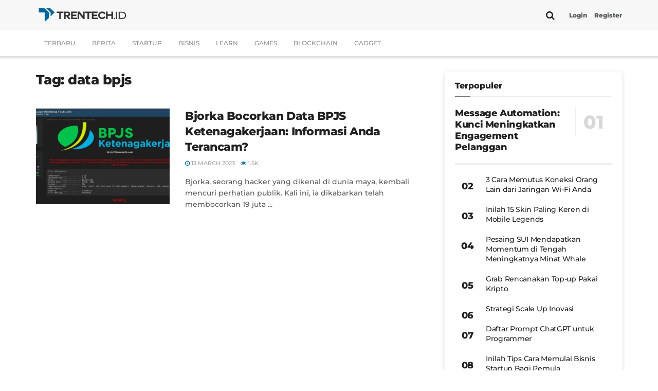

--- FILE ---
content_type: text/html; charset=UTF-8
request_url: https://www.trentech.id/tag/data-bpjs/
body_size: 24706
content:
<!doctype html>
<!--[if lt IE 7]> <html class="no-js lt-ie9 lt-ie8 lt-ie7" lang="en-US"> <![endif]-->
<!--[if IE 7]>    <html class="no-js lt-ie9 lt-ie8" lang="en-US"> <![endif]-->
<!--[if IE 8]>    <html class="no-js lt-ie9" lang="en-US"> <![endif]-->
<!--[if IE 9]>    <html class="no-js lt-ie10" lang="en-US"> <![endif]-->
<!--[if gt IE 8]><!--> <html class="no-js" lang="en-US"> <!--<![endif]-->
<head>
    <meta http-equiv="Content-Type" content="text/html; charset=UTF-8" />
    <meta name='viewport' content='width=device-width, initial-scale=1, user-scalable=yes' />
    <link rel="profile" href="https://gmpg.org/xfn/11" />
    <link rel="pingback" href="https://www.trentech.id/xmlrpc.php" />
    <meta name="theme-color" content="#006699">
             <meta name="msapplication-navbutton-color" content="#006699">
             <meta name="apple-mobile-web-app-status-bar-style" content="#006699"><meta name='robots' content='index, follow, max-image-preview:large, max-snippet:-1, max-video-preview:-1' />
	<style>img:is([sizes="auto" i], [sizes^="auto," i]) { contain-intrinsic-size: 3000px 1500px }</style>
				<script type="text/javascript">
			  var jnews_ajax_url = '/?ajax-request=jnews'
			</script>
			<script type="text/javascript">;window.jnews=window.jnews||{},window.jnews.library=window.jnews.library||{},window.jnews.library=function(){"use strict";var e=this;e.win=window,e.doc=document,e.noop=function(){},e.globalBody=e.doc.getElementsByTagName("body")[0],e.globalBody=e.globalBody?e.globalBody:e.doc,e.win.jnewsDataStorage=e.win.jnewsDataStorage||{_storage:new WeakMap,put:function(e,t,n){this._storage.has(e)||this._storage.set(e,new Map),this._storage.get(e).set(t,n)},get:function(e,t){return this._storage.get(e).get(t)},has:function(e,t){return this._storage.has(e)&&this._storage.get(e).has(t)},remove:function(e,t){var n=this._storage.get(e).delete(t);return 0===!this._storage.get(e).size&&this._storage.delete(e),n}},e.windowWidth=function(){return e.win.innerWidth||e.docEl.clientWidth||e.globalBody.clientWidth},e.windowHeight=function(){return e.win.innerHeight||e.docEl.clientHeight||e.globalBody.clientHeight},e.requestAnimationFrame=e.win.requestAnimationFrame||e.win.webkitRequestAnimationFrame||e.win.mozRequestAnimationFrame||e.win.msRequestAnimationFrame||window.oRequestAnimationFrame||function(e){return setTimeout(e,1e3/60)},e.cancelAnimationFrame=e.win.cancelAnimationFrame||e.win.webkitCancelAnimationFrame||e.win.webkitCancelRequestAnimationFrame||e.win.mozCancelAnimationFrame||e.win.msCancelRequestAnimationFrame||e.win.oCancelRequestAnimationFrame||function(e){clearTimeout(e)},e.classListSupport="classList"in document.createElement("_"),e.hasClass=e.classListSupport?function(e,t){return e.classList.contains(t)}:function(e,t){return e.className.indexOf(t)>=0},e.addClass=e.classListSupport?function(t,n){e.hasClass(t,n)||t.classList.add(n)}:function(t,n){e.hasClass(t,n)||(t.className+=" "+n)},e.removeClass=e.classListSupport?function(t,n){e.hasClass(t,n)&&t.classList.remove(n)}:function(t,n){e.hasClass(t,n)&&(t.className=t.className.replace(n,""))},e.objKeys=function(e){var t=[];for(var n in e)Object.prototype.hasOwnProperty.call(e,n)&&t.push(n);return t},e.isObjectSame=function(e,t){var n=!0;return JSON.stringify(e)!==JSON.stringify(t)&&(n=!1),n},e.extend=function(){for(var e,t,n,o=arguments[0]||{},i=1,a=arguments.length;i<a;i++)if(null!==(e=arguments[i]))for(t in e)o!==(n=e[t])&&void 0!==n&&(o[t]=n);return o},e.dataStorage=e.win.jnewsDataStorage,e.isVisible=function(e){return 0!==e.offsetWidth&&0!==e.offsetHeight||e.getBoundingClientRect().length},e.getHeight=function(e){return e.offsetHeight||e.clientHeight||e.getBoundingClientRect().height},e.getWidth=function(e){return e.offsetWidth||e.clientWidth||e.getBoundingClientRect().width},e.supportsPassive=!1;try{var t=Object.defineProperty({},"passive",{get:function(){e.supportsPassive=!0}});"createEvent"in e.doc?e.win.addEventListener("test",null,t):"fireEvent"in e.doc&&e.win.attachEvent("test",null)}catch(e){}e.passiveOption=!!e.supportsPassive&&{passive:!0},e.setStorage=function(e,t){e="jnews-"+e;var n={expired:Math.floor(((new Date).getTime()+432e5)/1e3)};t=Object.assign(n,t);localStorage.setItem(e,JSON.stringify(t))},e.getStorage=function(e){e="jnews-"+e;var t=localStorage.getItem(e);return null!==t&&0<t.length?JSON.parse(localStorage.getItem(e)):{}},e.expiredStorage=function(){var t,n="jnews-";for(var o in localStorage)o.indexOf(n)>-1&&"undefined"!==(t=e.getStorage(o.replace(n,""))).expired&&t.expired<Math.floor((new Date).getTime()/1e3)&&localStorage.removeItem(o)},e.addEvents=function(t,n,o){for(var i in n){var a=["touchstart","touchmove"].indexOf(i)>=0&&!o&&e.passiveOption;"createEvent"in e.doc?t.addEventListener(i,n[i],a):"fireEvent"in e.doc&&t.attachEvent("on"+i,n[i])}},e.removeEvents=function(t,n){for(var o in n)"createEvent"in e.doc?t.removeEventListener(o,n[o]):"fireEvent"in e.doc&&t.detachEvent("on"+o,n[o])},e.triggerEvents=function(t,n,o){var i;o=o||{detail:null};return"createEvent"in e.doc?(!(i=e.doc.createEvent("CustomEvent")||new CustomEvent(n)).initCustomEvent||i.initCustomEvent(n,!0,!1,o),void t.dispatchEvent(i)):"fireEvent"in e.doc?((i=e.doc.createEventObject()).eventType=n,void t.fireEvent("on"+i.eventType,i)):void 0},e.getParents=function(t,n){void 0===n&&(n=e.doc);for(var o=[],i=t.parentNode,a=!1;!a;)if(i){var r=i;r.querySelectorAll(n).length?a=!0:(o.push(r),i=r.parentNode)}else o=[],a=!0;return o},e.forEach=function(e,t,n){for(var o=0,i=e.length;o<i;o++)t.call(n,e[o],o)},e.getText=function(e){return e.innerText||e.textContent},e.setText=function(e,t){var n="object"==typeof t?t.innerText||t.textContent:t;e.innerText&&(e.innerText=n),e.textContent&&(e.textContent=n)},e.httpBuildQuery=function(t){return e.objKeys(t).reduce(function t(n){var o=arguments.length>1&&void 0!==arguments[1]?arguments[1]:null;return function(i,a){var r=n[a];a=encodeURIComponent(a);var s=o?"".concat(o,"[").concat(a,"]"):a;return null==r||"function"==typeof r?(i.push("".concat(s,"=")),i):["number","boolean","string"].includes(typeof r)?(i.push("".concat(s,"=").concat(encodeURIComponent(r))),i):(i.push(e.objKeys(r).reduce(t(r,s),[]).join("&")),i)}}(t),[]).join("&")},e.get=function(t,n,o,i){return o="function"==typeof o?o:e.noop,e.ajax("GET",t,n,o,i)},e.post=function(t,n,o,i){return o="function"==typeof o?o:e.noop,e.ajax("POST",t,n,o,i)},e.ajax=function(t,n,o,i,a){var r=new XMLHttpRequest,s=n,c=e.httpBuildQuery(o);if(t=-1!=["GET","POST"].indexOf(t)?t:"GET",r.open(t,s+("GET"==t?"?"+c:""),!0),"POST"==t&&r.setRequestHeader("Content-type","application/x-www-form-urlencoded"),r.setRequestHeader("X-Requested-With","XMLHttpRequest"),r.onreadystatechange=function(){4===r.readyState&&200<=r.status&&300>r.status&&"function"==typeof i&&i.call(void 0,r.response)},void 0!==a&&!a){return{xhr:r,send:function(){r.send("POST"==t?c:null)}}}return r.send("POST"==t?c:null),{xhr:r}},e.scrollTo=function(t,n,o){function i(e,t,n){this.start=this.position(),this.change=e-this.start,this.currentTime=0,this.increment=20,this.duration=void 0===n?500:n,this.callback=t,this.finish=!1,this.animateScroll()}return Math.easeInOutQuad=function(e,t,n,o){return(e/=o/2)<1?n/2*e*e+t:-n/2*(--e*(e-2)-1)+t},i.prototype.stop=function(){this.finish=!0},i.prototype.move=function(t){e.doc.documentElement.scrollTop=t,e.globalBody.parentNode.scrollTop=t,e.globalBody.scrollTop=t},i.prototype.position=function(){return e.doc.documentElement.scrollTop||e.globalBody.parentNode.scrollTop||e.globalBody.scrollTop},i.prototype.animateScroll=function(){this.currentTime+=this.increment;var t=Math.easeInOutQuad(this.currentTime,this.start,this.change,this.duration);this.move(t),this.currentTime<this.duration&&!this.finish?e.requestAnimationFrame.call(e.win,this.animateScroll.bind(this)):this.callback&&"function"==typeof this.callback&&this.callback()},new i(t,n,o)},e.unwrap=function(t){var n,o=t;e.forEach(t,(function(e,t){n?n+=e:n=e})),o.replaceWith(n)},e.performance={start:function(e){performance.mark(e+"Start")},stop:function(e){performance.mark(e+"End"),performance.measure(e,e+"Start",e+"End")}},e.fps=function(){var t=0,n=0,o=0;!function(){var i=t=0,a=0,r=0,s=document.getElementById("fpsTable"),c=function(t){void 0===document.getElementsByTagName("body")[0]?e.requestAnimationFrame.call(e.win,(function(){c(t)})):document.getElementsByTagName("body")[0].appendChild(t)};null===s&&((s=document.createElement("div")).style.position="fixed",s.style.top="120px",s.style.left="10px",s.style.width="100px",s.style.height="20px",s.style.border="1px solid black",s.style.fontSize="11px",s.style.zIndex="100000",s.style.backgroundColor="white",s.id="fpsTable",c(s));var l=function(){o++,n=Date.now(),(a=(o/(r=(n-t)/1e3)).toPrecision(2))!=i&&(i=a,s.innerHTML=i+"fps"),1<r&&(t=n,o=0),e.requestAnimationFrame.call(e.win,l)};l()}()},e.instr=function(e,t){for(var n=0;n<t.length;n++)if(-1!==e.toLowerCase().indexOf(t[n].toLowerCase()))return!0},e.winLoad=function(t,n){function o(o){if("complete"===e.doc.readyState||"interactive"===e.doc.readyState)return!o||n?setTimeout(t,n||1):t(o),1}o()||e.addEvents(e.win,{load:o})},e.docReady=function(t,n){function o(o){if("complete"===e.doc.readyState||"interactive"===e.doc.readyState)return!o||n?setTimeout(t,n||1):t(o),1}o()||e.addEvents(e.doc,{DOMContentLoaded:o})},e.fireOnce=function(){e.docReady((function(){e.assets=e.assets||[],e.assets.length&&(e.boot(),e.load_assets())}),50)},e.boot=function(){e.length&&e.doc.querySelectorAll("style[media]").forEach((function(e){"not all"==e.getAttribute("media")&&e.removeAttribute("media")}))},e.create_js=function(t,n){var o=e.doc.createElement("script");switch(o.setAttribute("src",t),n){case"defer":o.setAttribute("defer",!0);break;case"async":o.setAttribute("async",!0);break;case"deferasync":o.setAttribute("defer",!0),o.setAttribute("async",!0)}e.globalBody.appendChild(o)},e.load_assets=function(){"object"==typeof e.assets&&e.forEach(e.assets.slice(0),(function(t,n){var o="";t.defer&&(o+="defer"),t.async&&(o+="async"),e.create_js(t.url,o);var i=e.assets.indexOf(t);i>-1&&e.assets.splice(i,1)})),e.assets=jnewsoption.au_scripts=window.jnewsads=[]},e.setCookie=function(e,t,n){var o="";if(n){var i=new Date;i.setTime(i.getTime()+24*n*60*60*1e3),o="; expires="+i.toUTCString()}document.cookie=e+"="+(t||"")+o+"; path=/"},e.getCookie=function(e){for(var t=e+"=",n=document.cookie.split(";"),o=0;o<n.length;o++){for(var i=n[o];" "==i.charAt(0);)i=i.substring(1,i.length);if(0==i.indexOf(t))return i.substring(t.length,i.length)}return null},e.eraseCookie=function(e){document.cookie=e+"=; Path=/; Expires=Thu, 01 Jan 1970 00:00:01 GMT;"},e.docReady((function(){e.globalBody=e.globalBody==e.doc?e.doc.getElementsByTagName("body")[0]:e.globalBody,e.globalBody=e.globalBody?e.globalBody:e.doc})),e.winLoad((function(){e.winLoad((function(){var t=!1;if(void 0!==window.jnewsadmin)if(void 0!==window.file_version_checker){var n=e.objKeys(window.file_version_checker);n.length?n.forEach((function(e){t||"10.0.4"===window.file_version_checker[e]||(t=!0)})):t=!0}else t=!0;t&&(window.jnewsHelper.getMessage(),window.jnewsHelper.getNotice())}),2500)}))},window.jnews.library=new window.jnews.library;</script>
	<!-- This site is optimized with the Yoast SEO plugin v26.4 - https://yoast.com/wordpress/plugins/seo/ -->
	<title>Informasi terbaru tentang data bpjs - Trentech.id</title><link rel="stylesheet" href="https://www.trentech.id/wp-content/cache/fonts/1/google-fonts/css/9/f/0/89e8c9e19d2c3f47dd9e30dcf311f.css" data-wpr-hosted-gf-parameters="family=Montserrat%3A500%2C500%2C900%2C800&display=swap"/>
	<meta name="description" content="Berita tebaru data bpjs dari Trentech.id seputar Startup Indonesia dan Internasional serta Dunia Games dan Pemrograman." />
	<link rel="canonical" href="https://www.trentech.id/tag/data-bpjs/" />
	<meta property="og:locale" content="en_US" />
	<meta property="og:type" content="article" />
	<meta property="og:title" content="Informasi terbaru tentang data bpjs - Trentech.id" />
	<meta property="og:description" content="Berita tebaru data bpjs dari Trentech.id seputar Startup Indonesia dan Internasional serta Dunia Games dan Pemrograman." />
	<meta property="og:url" content="https://www.trentech.id/tag/data-bpjs/" />
	<meta property="og:site_name" content="Trentech.id" />
	<meta property="og:image" content="https://www.trentech.id/wp-content/uploads/2020/08/doodle-trentech.jpg" />
	<meta property="og:image:width" content="1748" />
	<meta property="og:image:height" content="900" />
	<meta property="og:image:type" content="image/jpeg" />
	<meta name="twitter:card" content="summary_large_image" />
	<meta name="twitter:site" content="@trentechid" />
	<script type="application/ld+json" class="yoast-schema-graph">{"@context":"https://schema.org","@graph":[{"@type":"CollectionPage","@id":"https://www.trentech.id/tag/data-bpjs/","url":"https://www.trentech.id/tag/data-bpjs/","name":"Informasi terbaru tentang data bpjs - Trentech.id","isPartOf":{"@id":"https://www.trentech.id/#website"},"primaryImageOfPage":{"@id":"https://www.trentech.id/tag/data-bpjs/#primaryimage"},"image":{"@id":"https://www.trentech.id/tag/data-bpjs/#primaryimage"},"thumbnailUrl":"https://www.trentech.id/wp-content/uploads/2023/03/data-bpjs-bocor.webp","description":"Berita tebaru data bpjs dari Trentech.id seputar Startup Indonesia dan Internasional serta Dunia Games dan Pemrograman.","breadcrumb":{"@id":"https://www.trentech.id/tag/data-bpjs/#breadcrumb"},"inLanguage":"en-US"},{"@type":"ImageObject","inLanguage":"en-US","@id":"https://www.trentech.id/tag/data-bpjs/#primaryimage","url":"https://www.trentech.id/wp-content/uploads/2023/03/data-bpjs-bocor.webp","contentUrl":"https://www.trentech.id/wp-content/uploads/2023/03/data-bpjs-bocor.webp","width":1303,"height":665,"caption":"data bpjs ketenagakerjaan bocor"},{"@type":"BreadcrumbList","@id":"https://www.trentech.id/tag/data-bpjs/#breadcrumb","itemListElement":[{"@type":"ListItem","position":1,"name":"Home","item":"https://www.trentech.id/"},{"@type":"ListItem","position":2,"name":"data bpjs"}]},{"@type":"WebSite","@id":"https://www.trentech.id/#website","url":"https://www.trentech.id/","name":"Trentech.id","description":"Berita terbaru seputar dunia startup, teknologi, game, event, dan bisnis","publisher":{"@id":"https://www.trentech.id/#organization"},"alternateName":"Trentech Indonesia","potentialAction":[{"@type":"SearchAction","target":{"@type":"EntryPoint","urlTemplate":"https://www.trentech.id/?s={search_term_string}"},"query-input":{"@type":"PropertyValueSpecification","valueRequired":true,"valueName":"search_term_string"}}],"inLanguage":"en-US"},{"@type":"Organization","@id":"https://www.trentech.id/#organization","name":"Trentech.id","alternateName":"Trentech ID","url":"https://www.trentech.id/","logo":{"@type":"ImageObject","inLanguage":"en-US","@id":"https://www.trentech.id/#/schema/logo/image/","url":"https://images.trentech.id/wp-content/uploads/2021/01/logo-trentech-id-2.png","contentUrl":"https://images.trentech.id/wp-content/uploads/2021/01/logo-trentech-id-2.png","width":900,"height":680,"caption":"Trentech.id"},"image":{"@id":"https://www.trentech.id/#/schema/logo/image/"},"sameAs":["https://www.facebook.com/trentech.id/","https://x.com/trentechid","https://www.instagram.com/trentech.id/"]}]}</script>
	<!-- / Yoast SEO plugin. -->


<link rel='dns-prefetch' href='//www.trentech.id' />

<link rel='dns-prefetch' href='//www.googletagmanager.com' />

<link rel="alternate" type="application/rss+xml" title="Trentech.id &raquo; Feed" href="https://www.trentech.id/feed/" />
<link rel="alternate" type="application/rss+xml" title="Trentech.id &raquo; Comments Feed" href="https://www.trentech.id/comments/feed/" />
<link rel="alternate" type="application/rss+xml" title="Trentech.id &raquo; data bpjs Tag Feed" href="https://www.trentech.id/tag/data-bpjs/feed/" />
<link rel='stylesheet' id='wp-block-library-css' href='https://www.trentech.id/wp-includes/css/dist/block-library/style.min.css' type='text/css' media='all' />
<style id='classic-theme-styles-inline-css' type='text/css'>
/*! This file is auto-generated */
.wp-block-button__link{color:#fff;background-color:#32373c;border-radius:9999px;box-shadow:none;text-decoration:none;padding:calc(.667em + 2px) calc(1.333em + 2px);font-size:1.125em}.wp-block-file__button{background:#32373c;color:#fff;text-decoration:none}
</style>
<style id='global-styles-inline-css' type='text/css'>
:root{--wp--preset--aspect-ratio--square: 1;--wp--preset--aspect-ratio--4-3: 4/3;--wp--preset--aspect-ratio--3-4: 3/4;--wp--preset--aspect-ratio--3-2: 3/2;--wp--preset--aspect-ratio--2-3: 2/3;--wp--preset--aspect-ratio--16-9: 16/9;--wp--preset--aspect-ratio--9-16: 9/16;--wp--preset--color--black: #000000;--wp--preset--color--cyan-bluish-gray: #abb8c3;--wp--preset--color--white: #ffffff;--wp--preset--color--pale-pink: #f78da7;--wp--preset--color--vivid-red: #cf2e2e;--wp--preset--color--luminous-vivid-orange: #ff6900;--wp--preset--color--luminous-vivid-amber: #fcb900;--wp--preset--color--light-green-cyan: #7bdcb5;--wp--preset--color--vivid-green-cyan: #00d084;--wp--preset--color--pale-cyan-blue: #8ed1fc;--wp--preset--color--vivid-cyan-blue: #0693e3;--wp--preset--color--vivid-purple: #9b51e0;--wp--preset--gradient--vivid-cyan-blue-to-vivid-purple: linear-gradient(135deg,rgba(6,147,227,1) 0%,rgb(155,81,224) 100%);--wp--preset--gradient--light-green-cyan-to-vivid-green-cyan: linear-gradient(135deg,rgb(122,220,180) 0%,rgb(0,208,130) 100%);--wp--preset--gradient--luminous-vivid-amber-to-luminous-vivid-orange: linear-gradient(135deg,rgba(252,185,0,1) 0%,rgba(255,105,0,1) 100%);--wp--preset--gradient--luminous-vivid-orange-to-vivid-red: linear-gradient(135deg,rgba(255,105,0,1) 0%,rgb(207,46,46) 100%);--wp--preset--gradient--very-light-gray-to-cyan-bluish-gray: linear-gradient(135deg,rgb(238,238,238) 0%,rgb(169,184,195) 100%);--wp--preset--gradient--cool-to-warm-spectrum: linear-gradient(135deg,rgb(74,234,220) 0%,rgb(151,120,209) 20%,rgb(207,42,186) 40%,rgb(238,44,130) 60%,rgb(251,105,98) 80%,rgb(254,248,76) 100%);--wp--preset--gradient--blush-light-purple: linear-gradient(135deg,rgb(255,206,236) 0%,rgb(152,150,240) 100%);--wp--preset--gradient--blush-bordeaux: linear-gradient(135deg,rgb(254,205,165) 0%,rgb(254,45,45) 50%,rgb(107,0,62) 100%);--wp--preset--gradient--luminous-dusk: linear-gradient(135deg,rgb(255,203,112) 0%,rgb(199,81,192) 50%,rgb(65,88,208) 100%);--wp--preset--gradient--pale-ocean: linear-gradient(135deg,rgb(255,245,203) 0%,rgb(182,227,212) 50%,rgb(51,167,181) 100%);--wp--preset--gradient--electric-grass: linear-gradient(135deg,rgb(202,248,128) 0%,rgb(113,206,126) 100%);--wp--preset--gradient--midnight: linear-gradient(135deg,rgb(2,3,129) 0%,rgb(40,116,252) 100%);--wp--preset--font-size--small: 13px;--wp--preset--font-size--medium: 20px;--wp--preset--font-size--large: 36px;--wp--preset--font-size--x-large: 42px;--wp--preset--spacing--20: 0.44rem;--wp--preset--spacing--30: 0.67rem;--wp--preset--spacing--40: 1rem;--wp--preset--spacing--50: 1.5rem;--wp--preset--spacing--60: 2.25rem;--wp--preset--spacing--70: 3.38rem;--wp--preset--spacing--80: 5.06rem;--wp--preset--shadow--natural: 6px 6px 9px rgba(0, 0, 0, 0.2);--wp--preset--shadow--deep: 12px 12px 50px rgba(0, 0, 0, 0.4);--wp--preset--shadow--sharp: 6px 6px 0px rgba(0, 0, 0, 0.2);--wp--preset--shadow--outlined: 6px 6px 0px -3px rgba(255, 255, 255, 1), 6px 6px rgba(0, 0, 0, 1);--wp--preset--shadow--crisp: 6px 6px 0px rgba(0, 0, 0, 1);}:where(.is-layout-flex){gap: 0.5em;}:where(.is-layout-grid){gap: 0.5em;}body .is-layout-flex{display: flex;}.is-layout-flex{flex-wrap: wrap;align-items: center;}.is-layout-flex > :is(*, div){margin: 0;}body .is-layout-grid{display: grid;}.is-layout-grid > :is(*, div){margin: 0;}:where(.wp-block-columns.is-layout-flex){gap: 2em;}:where(.wp-block-columns.is-layout-grid){gap: 2em;}:where(.wp-block-post-template.is-layout-flex){gap: 1.25em;}:where(.wp-block-post-template.is-layout-grid){gap: 1.25em;}.has-black-color{color: var(--wp--preset--color--black) !important;}.has-cyan-bluish-gray-color{color: var(--wp--preset--color--cyan-bluish-gray) !important;}.has-white-color{color: var(--wp--preset--color--white) !important;}.has-pale-pink-color{color: var(--wp--preset--color--pale-pink) !important;}.has-vivid-red-color{color: var(--wp--preset--color--vivid-red) !important;}.has-luminous-vivid-orange-color{color: var(--wp--preset--color--luminous-vivid-orange) !important;}.has-luminous-vivid-amber-color{color: var(--wp--preset--color--luminous-vivid-amber) !important;}.has-light-green-cyan-color{color: var(--wp--preset--color--light-green-cyan) !important;}.has-vivid-green-cyan-color{color: var(--wp--preset--color--vivid-green-cyan) !important;}.has-pale-cyan-blue-color{color: var(--wp--preset--color--pale-cyan-blue) !important;}.has-vivid-cyan-blue-color{color: var(--wp--preset--color--vivid-cyan-blue) !important;}.has-vivid-purple-color{color: var(--wp--preset--color--vivid-purple) !important;}.has-black-background-color{background-color: var(--wp--preset--color--black) !important;}.has-cyan-bluish-gray-background-color{background-color: var(--wp--preset--color--cyan-bluish-gray) !important;}.has-white-background-color{background-color: var(--wp--preset--color--white) !important;}.has-pale-pink-background-color{background-color: var(--wp--preset--color--pale-pink) !important;}.has-vivid-red-background-color{background-color: var(--wp--preset--color--vivid-red) !important;}.has-luminous-vivid-orange-background-color{background-color: var(--wp--preset--color--luminous-vivid-orange) !important;}.has-luminous-vivid-amber-background-color{background-color: var(--wp--preset--color--luminous-vivid-amber) !important;}.has-light-green-cyan-background-color{background-color: var(--wp--preset--color--light-green-cyan) !important;}.has-vivid-green-cyan-background-color{background-color: var(--wp--preset--color--vivid-green-cyan) !important;}.has-pale-cyan-blue-background-color{background-color: var(--wp--preset--color--pale-cyan-blue) !important;}.has-vivid-cyan-blue-background-color{background-color: var(--wp--preset--color--vivid-cyan-blue) !important;}.has-vivid-purple-background-color{background-color: var(--wp--preset--color--vivid-purple) !important;}.has-black-border-color{border-color: var(--wp--preset--color--black) !important;}.has-cyan-bluish-gray-border-color{border-color: var(--wp--preset--color--cyan-bluish-gray) !important;}.has-white-border-color{border-color: var(--wp--preset--color--white) !important;}.has-pale-pink-border-color{border-color: var(--wp--preset--color--pale-pink) !important;}.has-vivid-red-border-color{border-color: var(--wp--preset--color--vivid-red) !important;}.has-luminous-vivid-orange-border-color{border-color: var(--wp--preset--color--luminous-vivid-orange) !important;}.has-luminous-vivid-amber-border-color{border-color: var(--wp--preset--color--luminous-vivid-amber) !important;}.has-light-green-cyan-border-color{border-color: var(--wp--preset--color--light-green-cyan) !important;}.has-vivid-green-cyan-border-color{border-color: var(--wp--preset--color--vivid-green-cyan) !important;}.has-pale-cyan-blue-border-color{border-color: var(--wp--preset--color--pale-cyan-blue) !important;}.has-vivid-cyan-blue-border-color{border-color: var(--wp--preset--color--vivid-cyan-blue) !important;}.has-vivid-purple-border-color{border-color: var(--wp--preset--color--vivid-purple) !important;}.has-vivid-cyan-blue-to-vivid-purple-gradient-background{background: var(--wp--preset--gradient--vivid-cyan-blue-to-vivid-purple) !important;}.has-light-green-cyan-to-vivid-green-cyan-gradient-background{background: var(--wp--preset--gradient--light-green-cyan-to-vivid-green-cyan) !important;}.has-luminous-vivid-amber-to-luminous-vivid-orange-gradient-background{background: var(--wp--preset--gradient--luminous-vivid-amber-to-luminous-vivid-orange) !important;}.has-luminous-vivid-orange-to-vivid-red-gradient-background{background: var(--wp--preset--gradient--luminous-vivid-orange-to-vivid-red) !important;}.has-very-light-gray-to-cyan-bluish-gray-gradient-background{background: var(--wp--preset--gradient--very-light-gray-to-cyan-bluish-gray) !important;}.has-cool-to-warm-spectrum-gradient-background{background: var(--wp--preset--gradient--cool-to-warm-spectrum) !important;}.has-blush-light-purple-gradient-background{background: var(--wp--preset--gradient--blush-light-purple) !important;}.has-blush-bordeaux-gradient-background{background: var(--wp--preset--gradient--blush-bordeaux) !important;}.has-luminous-dusk-gradient-background{background: var(--wp--preset--gradient--luminous-dusk) !important;}.has-pale-ocean-gradient-background{background: var(--wp--preset--gradient--pale-ocean) !important;}.has-electric-grass-gradient-background{background: var(--wp--preset--gradient--electric-grass) !important;}.has-midnight-gradient-background{background: var(--wp--preset--gradient--midnight) !important;}.has-small-font-size{font-size: var(--wp--preset--font-size--small) !important;}.has-medium-font-size{font-size: var(--wp--preset--font-size--medium) !important;}.has-large-font-size{font-size: var(--wp--preset--font-size--large) !important;}.has-x-large-font-size{font-size: var(--wp--preset--font-size--x-large) !important;}
:where(.wp-block-post-template.is-layout-flex){gap: 1.25em;}:where(.wp-block-post-template.is-layout-grid){gap: 1.25em;}
:where(.wp-block-columns.is-layout-flex){gap: 2em;}:where(.wp-block-columns.is-layout-grid){gap: 2em;}
:root :where(.wp-block-pullquote){font-size: 1.5em;line-height: 1.6;}
</style>
<link rel='stylesheet' id='kk-star-ratings-css' href='https://www.trentech.id/wp-content/plugins/kk-star-ratings/src/core/public/css/kk-star-ratings.min.css' type='text/css' media='all' />
<link rel='stylesheet' id='toc-screen-css' href='https://www.trentech.id/wp-content/plugins/table-of-contents-plus/screen.min.css' type='text/css' media='all' />
<style id='toc-screen-inline-css' type='text/css'>
div#toc_container {width: 100%;}
</style>
<link data-minify="1" rel='stylesheet' id='js_composer_front-css' href='https://www.trentech.id/wp-content/cache/min/1/wp-content/plugins/js_composer/assets/css/js_composer.min.css?ver=1764325707' type='text/css' media='all' />
<link data-minify="1" rel='stylesheet' id='tf-compiled-options-wdc-options-css' href='https://www.trentech.id/wp-content/cache/min/1/wp-content/uploads/titan-framework-wdc-options-css.css?ver=1764325707' type='text/css' media='all' />

<link rel='stylesheet' id='mediaelement-css' href='https://www.trentech.id/wp-includes/js/mediaelement/mediaelementplayer-legacy.min.css' type='text/css' media='all' />
<link rel='stylesheet' id='wp-mediaelement-css' href='https://www.trentech.id/wp-includes/js/mediaelement/wp-mediaelement.min.css' type='text/css' media='all' />
<link data-minify="1" rel='stylesheet' id='font-awesome-css' href='https://www.trentech.id/wp-content/cache/min/1/wp-content/themes/trentech-v3/assets/fonts/font-awesome/font-awesome.min.css?ver=1764325707' type='text/css' media='all' />
<link data-minify="1" rel='stylesheet' id='jnews-icon-css' href='https://www.trentech.id/wp-content/cache/min/1/wp-content/themes/trentech-v3/assets/fonts/jegicon/jegicon.css?ver=1764325707' type='text/css' media='all' />
<link data-minify="1" rel='stylesheet' id='jscrollpane-css' href='https://www.trentech.id/wp-content/cache/min/1/wp-content/themes/trentech-v3/assets/css/jquery.jscrollpane.css?ver=1764325707' type='text/css' media='all' />
<link data-minify="1" rel='stylesheet' id='oknav-css' href='https://www.trentech.id/wp-content/cache/min/1/wp-content/themes/trentech-v3/assets/css/okayNav.css?ver=1764325707' type='text/css' media='all' />
<link data-minify="1" rel='stylesheet' id='magnific-popup-css' href='https://www.trentech.id/wp-content/cache/min/1/wp-content/themes/trentech-v3/assets/css/magnific-popup.css?ver=1764325707' type='text/css' media='all' />
<link data-minify="1" rel='stylesheet' id='chosen-css' href='https://www.trentech.id/wp-content/cache/min/1/wp-content/themes/trentech-v3/assets/css/chosen/chosen.css?ver=1764325707' type='text/css' media='all' />
<link data-minify="1" rel='stylesheet' id='jnews-main-css' href='https://www.trentech.id/wp-content/cache/min/1/wp-content/themes/trentech-v3/assets/css/main.css?ver=1764325707' type='text/css' media='all' />
<link data-minify="1" rel='stylesheet' id='jnews-pages-css' href='https://www.trentech.id/wp-content/cache/min/1/wp-content/themes/trentech-v3/assets/css/pages.css?ver=1764325708' type='text/css' media='all' />
<link data-minify="1" rel='stylesheet' id='jnews-single-css' href='https://www.trentech.id/wp-content/cache/min/1/wp-content/themes/trentech-v3/assets/css/single.css?ver=1764325707' type='text/css' media='all' />
<link data-minify="1" rel='stylesheet' id='jnews-responsive-css' href='https://www.trentech.id/wp-content/cache/min/1/wp-content/themes/trentech-v3/assets/css/responsive.css?ver=1764325707' type='text/css' media='all' />
<link data-minify="1" rel='stylesheet' id='jnews-pb-temp-css' href='https://www.trentech.id/wp-content/cache/min/1/wp-content/themes/trentech-v3/assets/css/pb-temp.css?ver=1764325707' type='text/css' media='all' />
<link data-minify="1" rel='stylesheet' id='jnews-js-composer-css' href='https://www.trentech.id/wp-content/cache/min/1/wp-content/themes/trentech-v3/assets/css/js-composer-frontend.css?ver=1764325707' type='text/css' media='all' />
<link rel='stylesheet' id='jnews-style-css' href='https://www.trentech.id/wp-content/themes/trentech-v3/style.css' type='text/css' media='all' />
<link data-minify="1" rel='stylesheet' id='jnews-darkmode-css' href='https://www.trentech.id/wp-content/cache/min/1/wp-content/themes/trentech-v3/assets/css/darkmode.css?ver=1764325707' type='text/css' media='all' />
<link data-minify="1" rel='stylesheet' id='jnews-social-login-style-css' href='https://www.trentech.id/wp-content/cache/min/1/wp-content/plugins/jnews-social-login/assets/css/plugin.css?ver=1764325707' type='text/css' media='all' />
<script type="text/javascript" src="https://www.trentech.id/wp-includes/js/jquery/jquery.min.js" id="jquery-core-js"></script>
<script type="text/javascript" src="https://www.trentech.id/wp-includes/js/jquery/jquery-migrate.min.js" id="jquery-migrate-js"></script>
<script data-minify="1" type="text/javascript" src="https://www.trentech.id/wp-content/cache/min/1/wp-content/uploads/jnews/gtag/gtag.js?ver=1764325708" id="jnews-google-tag-manager-js" defer></script>
<script type="text/javascript" id="jnews-google-tag-manager-js-after">
/* <![CDATA[ */
				window.addEventListener('DOMContentLoaded', function() {
					(function() {
						window.dataLayer = window.dataLayer || [];
						function gtag(){dataLayer.push(arguments);}
						gtag('js', new Date());
						gtag('config', 'G-50N91R1VJ7');
					})();
				});
				
/* ]]> */
</script>
<script></script><link rel="https://api.w.org/" href="https://www.trentech.id/wp-json/" /><link rel="alternate" title="JSON" type="application/json" href="https://www.trentech.id/wp-json/wp/v2/tags/21835" /><link rel="EditURI" type="application/rsd+xml" title="RSD" href="https://www.trentech.id/xmlrpc.php?rsd" />
<!-- Google Tag Manager -->
<script>(function(w,d,s,l,i){w[l]=w[l]||[];w[l].push({'gtm.start':
new Date().getTime(),event:'gtm.js'});var f=d.getElementsByTagName(s)[0],
j=d.createElement(s),dl=l!='dataLayer'?'&l='+l:'';j.async=true;j.src=
'https://www.googletagmanager.com/gtm.js?id='+i+dl;f.parentNode.insertBefore(j,f);
})(window,document,'script','dataLayer','GTM-M6BMZWB');</script>
<!-- End Google Tag Manager -->
<!-- Stream WordPress user activity plugin v4.1.1 -->
<meta name="generator" content="Powered by WPBakery Page Builder - drag and drop page builder for WordPress."/>
<link rel="icon" href="https://www.trentech.id/wp-content/uploads/2021/01/fav-trentech-id-75x75.png" sizes="32x32" />
<link rel="icon" href="https://www.trentech.id/wp-content/uploads/2021/01/fav-trentech-id.png" sizes="192x192" />
<link rel="apple-touch-icon" href="https://www.trentech.id/wp-content/uploads/2021/01/fav-trentech-id.png" />
<meta name="msapplication-TileImage" content="https://www.trentech.id/wp-content/uploads/2021/01/fav-trentech-id.png" />

<!-- BEGIN Analytics Insights v6.3.11 - https://wordpress.org/plugins/analytics-insights/ -->
<script async src="https://www.googletagmanager.com/gtag/js?id=G-50N91R1VJ7"></script>
<script>
  window.dataLayer = window.dataLayer || [];
  function gtag(){dataLayer.push(arguments);}
  gtag('js', new Date());
  gtag('config', 'G-50N91R1VJ7');
  if (window.performance) {
    var timeSincePageLoad = Math.round(performance.now());
    gtag('event', 'timing_complete', {
      'name': 'load',
      'value': timeSincePageLoad,
      'event_category': 'JS Dependencies'
    });
  }
</script>
<!-- END Analytics Insights -->
		<style type="text/css" id="wp-custom-css">
			.popularpost_meta {
    display: none;
}
/* 
.jeg_meta_author {
    display: none !important;
} */

a.jnews-edit-post.right {
    display: none !important;
}

.terpopuler-sidebar .jeg_thumb {
    display: none;
}

.jeg_ad_module {
	background: #f7f7f7; 
}

.jeg_vertical_menu .menu {
    text-align: right;
    width: auto;
}
.current-menu-item {
    background: #f7f7f7;
}

.jeg_post_editor .jeg-tablist {
    display: none;
}

.subtitle-field.form-group {
    display: none;
}

.primary-category-field.form-group {
    display: none !important;
}

.entry-content ins {
    background: #f7f7f7;
}

.jeg_ad {
    background: #f7f7f7;
}

.popularpost_item .jeg_post_title a:before {
	background: none;
	font-style: normal;
	width: 29px;
  height: 24px;
	font-weight: bold;
}

.menu-sidebar {
    font-size: 10px;
}

div#jnews_social-2 {
    margin-bottom: 0;
}
.jeg_post_category a {
    background: #ffcc00 !important;
    color: #000 !important;
}

.frontend-submit-button a {
    background: #006699;
}

.jeg_account_left {
    border:none;
    box-shadow: rgb(99 99 99 / 20%) 0px 2px 8px 0px;
}

div .terpopuler-sidebar {
    box-shadow: rgb(99 99 99 / 20%) 0px 2px 8px 0px;
    border: none;
}

.jeg_authorbox {
    border: none;
    box-shadow: rgb(99 99 99 / 20%) 0px 2px 8px 0px;
}

.jeg_authorpage .jeg_author_wrap {
    background: #ffffff;
    border: none;
    box-shadow: rgb(99 99 99 / 20%) 0px 2px 8px 0px;
}

.jeg_post_editor .submit-field input {
    background: #006699;
}

.jeg_accountlink li .fa {
    display: none;
}
.jeg_heroblock_13.jeg_hero_style_2 .jeg_post_info {
    width: 100%;
}

.sf-arrows .sf-with-ul:after {
    display: none !important;
}

.jeg_navbar_mobile_menu {
    font-size: 12px;
}

.jeg_post_status.Scheduled {
    background: #212121;
    padding: 0px 10px 0px 10px;
    border-radius: 5px;
}

.jeg_post_status.Published {
    background: #75d69c;
    padding: 0px 10px 0px 10px;
    border-radius: 5px;
    color: #305711;
}

.jeg_post_status.Pending {
    background: #f79468;
    padding: 0px 10px 0px 10px;
    border-radius: 5px;
    color: #ffffff;
}

/* .custom_post_template h1.jeg_post_title {
	font-size: 3em;
} */

.jeg_logo img {
    width: 180px;
}

.jeg_mobile_logo img {
    width: 180px;
}		</style>
		<noscript><style> .wpb_animate_when_almost_visible { opacity: 1; }</style></noscript><meta name="generator" content="WP Rocket 3.18.3" data-wpr-features="wpr_defer_js wpr_minify_js wpr_minify_css wpr_preload_links wpr_host_fonts_locally wpr_desktop wpr_dns_prefetch" /></head>
<body data-rsssl=1 class="archive tag tag-data-bpjs tag-21835 wp-embed-responsive wp-theme-trentech-v3 jeg_toggle_light jnews jsc_normal fpt-template-trentech-v3 wpb-js-composer js-comp-ver-8.4.1 vc_responsive">

    
    
    <div data-rocket-location-hash="8fa763ee20935b6aebfbc8ae3c22c68d" class="jeg_ad jeg_ad_top jnews_header_top_ads">
        <div class='ads-wrapper  '></div>    </div>

    <!-- The Main Wrapper
    ============================================= -->
    <div data-rocket-location-hash="8202376f741a550a4f2e0bf8bbf43558" class="jeg_viewport">

        
        <div data-rocket-location-hash="b432fedeadd0b76c72d555dfe58de05c" class="jeg_header_wrapper">
            <div data-rocket-location-hash="5b0fec5f8d136b6736cdec4976d96f39" class="jeg_header_instagram_wrapper">
    </div>

<!-- HEADER -->
<div data-rocket-location-hash="56ab5a17476a67d799e76c13e7591ac0" class="jeg_header normal">
    <div class="jeg_midbar jeg_container jeg_navbar_wrapper normal">
    <div class="container">
        <div class="jeg_nav_row">
            
                <div class="jeg_nav_col jeg_nav_left jeg_nav_normal">
                    <div class="item_wrap jeg_nav_alignleft">
                        <div class="jeg_nav_item jeg_logo jeg_desktop_logo">
			<div class="site-title">
			<a href="https://www.trentech.id/" aria-label="Visit Homepage" style="padding: 0px 0px 0px 0px;">
				<img class='jeg_logo_img' src="https://www.trentech.id/wp-content/uploads/2021/01/trentech.id-logo-new.png" srcset="https://www.trentech.id/wp-content/uploads/2021/01/trentech.id-logo-new.png 1x, https://www.trentech.id/wp-content/uploads/2021/01/trentech.id-logo-new.png 2x" alt="Trentech.id Logo"data-light-src="https://www.trentech.id/wp-content/uploads/2021/01/trentech.id-logo-new.png" data-light-srcset="https://www.trentech.id/wp-content/uploads/2021/01/trentech.id-logo-new.png 1x, https://www.trentech.id/wp-content/uploads/2021/01/trentech.id-logo-new.png 2x" data-dark-src="https://cdn.trentech.id/static/img/2022/06/logo-trentech-id-orig-white-cc.png" data-dark-srcset="https://cdn.trentech.id/static/img/2022/06/logo-trentech-id-orig-white-cc.png 1x, https://cdn.trentech.id/static/img/2022/06/logo-trentech-id-orig-white-cc.png 2x"width="297" height="45">			</a>
		</div>
	</div>
                    </div>
                </div>

                
                <div class="jeg_nav_col jeg_nav_center jeg_nav_grow">
                    <div class="item_wrap jeg_nav_alignleft">
                                            </div>
                </div>

                
                <div class="jeg_nav_col jeg_nav_right jeg_nav_normal">
                    <div class="item_wrap jeg_nav_alignright">
                        <!-- Search Icon -->
<div class="jeg_nav_item jeg_search_wrapper search_icon jeg_search_popup_expand">
    <a href="#" class="jeg_search_toggle" aria-label="Search Button"><i class="fa fa-search"></i></a>
    <form action="https://www.trentech.id/" method="get" class="jeg_search_form" target="_top">
    <input name="s" class="jeg_search_input" placeholder="Search..." type="text" value="" autocomplete="off">
	<button aria-label="Search Button" type="submit" class="jeg_search_button btn"><i class="fa fa-search"></i></button>
</form>
<!-- jeg_search_hide with_result no_result -->
<div class="jeg_search_result jeg_search_hide with_result">
    <div class="search-result-wrapper">
    </div>
    <div class="search-link search-noresult">
        No Result    </div>
    <div class="search-link search-all-button">
        <i class="fa fa-search"></i> View All Result    </div>
</div></div><div class="jeg_nav_item jeg_nav_account">
    <ul class="jeg_accountlink jeg_menu">
        <li><a href="#jeg_loginform" aria-label="Login popup button" class="jeg_popuplink"><i class="fa fa-lock"></i> Login</a></li><li><a href="#jeg_registerform" aria-label="Register popup button" class="jeg_popuplink"><i class="fa fa-user"></i> Register</a></li>    </ul>
</div>                    </div>
                </div>

                        </div>
    </div>
</div><div class="jeg_bottombar jeg_navbar jeg_container jeg_navbar_wrapper  jeg_navbar_shadow jeg_navbar_normal">
    <div class="container">
        <div class="jeg_nav_row">
            
                <div class="jeg_nav_col jeg_nav_left jeg_nav_grow">
                    <div class="item_wrap jeg_nav_alignleft">
                        <div class="jeg_nav_item jeg_main_menu_wrapper">
<div class="jeg_mainmenu_wrap"><ul class="jeg_menu jeg_main_menu jeg_menu_style_2" data-animation="none"><li id="menu-item-5677" class="menu-item menu-item-type-post_type menu-item-object-page menu-item-5677 bgnav" data-item-row="default" ><a href="https://www.trentech.id/terbaru/">Terbaru</a></li>
<li id="menu-item-12927" class="menu-item menu-item-type-post_type menu-item-object-page menu-item-12927 bgnav" data-item-row="default" ><a href="https://www.trentech.id/news/">Berita</a></li>
<li id="menu-item-12943" class="menu-item menu-item-type-post_type menu-item-object-page menu-item-12943 bgnav" data-item-row="default" ><a href="https://www.trentech.id/startup/">Startup</a></li>
<li id="menu-item-12955" class="menu-item menu-item-type-post_type menu-item-object-page menu-item-12955 bgnav" data-item-row="default" ><a href="https://www.trentech.id/business/">Bisnis</a></li>
<li id="menu-item-12965" class="menu-item menu-item-type-post_type menu-item-object-page menu-item-12965 bgnav" data-item-row="default" ><a href="https://www.trentech.id/learn/">Learn</a></li>
<li id="menu-item-12975" class="menu-item menu-item-type-post_type menu-item-object-page menu-item-12975 bgnav" data-item-row="default" ><a href="https://www.trentech.id/games/">Games</a></li>
<li id="menu-item-57130" class="menu-item menu-item-type-post_type menu-item-object-page menu-item-57130 bgnav" data-item-row="default" ><a href="https://www.trentech.id/blockchain/">Blockchain</a></li>
<li id="menu-item-107306" class="red-dot menu-item menu-item-type-post_type menu-item-object-page menu-item-107306 bgnav" data-item-row="default" ><a href="https://www.trentech.id/gadget/">Gadget</a></li>
</ul></div></div>
                    </div>
                </div>

                
                <div class="jeg_nav_col jeg_nav_center jeg_nav_normal">
                    <div class="item_wrap jeg_nav_aligncenter">
                                            </div>
                </div>

                
                <div class="jeg_nav_col jeg_nav_right jeg_nav_normal">
                    <div class="item_wrap jeg_nav_alignright">
                                            </div>
                </div>

                        </div>
    </div>
</div></div><!-- /.jeg_header -->        </div>

        <div data-rocket-location-hash="a05fdcf82348fffba87884454ac2e40d" class="jeg_header_sticky">
            <div data-rocket-location-hash="522651de9aceaec321c67ec011ebdbb6" class="sticky_blankspace"></div>
<div data-rocket-location-hash="1fdc600395672ea255681ae75a03a9a5" class="jeg_header normal">
    <div data-rocket-location-hash="cebb50fe18fcdda7b4a6ca5ea0f34a77" class="jeg_container">
        <div data-mode="scroll" class="jeg_stickybar jeg_navbar jeg_navbar_wrapper jeg_navbar_normal jeg_navbar_normal">
            <div class="container">
    <div class="jeg_nav_row">
        
            <div class="jeg_nav_col jeg_nav_left jeg_nav_grow">
                <div class="item_wrap jeg_nav_alignleft">
                    <div class="jeg_nav_item jeg_main_menu_wrapper">
<div class="jeg_mainmenu_wrap"><ul class="jeg_menu jeg_main_menu jeg_menu_style_2" data-animation="none"><li id="menu-item-5677" class="menu-item menu-item-type-post_type menu-item-object-page menu-item-5677 bgnav" data-item-row="default" ><a href="https://www.trentech.id/terbaru/">Terbaru</a></li>
<li id="menu-item-12927" class="menu-item menu-item-type-post_type menu-item-object-page menu-item-12927 bgnav" data-item-row="default" ><a href="https://www.trentech.id/news/">Berita</a></li>
<li id="menu-item-12943" class="menu-item menu-item-type-post_type menu-item-object-page menu-item-12943 bgnav" data-item-row="default" ><a href="https://www.trentech.id/startup/">Startup</a></li>
<li id="menu-item-12955" class="menu-item menu-item-type-post_type menu-item-object-page menu-item-12955 bgnav" data-item-row="default" ><a href="https://www.trentech.id/business/">Bisnis</a></li>
<li id="menu-item-12965" class="menu-item menu-item-type-post_type menu-item-object-page menu-item-12965 bgnav" data-item-row="default" ><a href="https://www.trentech.id/learn/">Learn</a></li>
<li id="menu-item-12975" class="menu-item menu-item-type-post_type menu-item-object-page menu-item-12975 bgnav" data-item-row="default" ><a href="https://www.trentech.id/games/">Games</a></li>
<li id="menu-item-57130" class="menu-item menu-item-type-post_type menu-item-object-page menu-item-57130 bgnav" data-item-row="default" ><a href="https://www.trentech.id/blockchain/">Blockchain</a></li>
<li id="menu-item-107306" class="red-dot menu-item menu-item-type-post_type menu-item-object-page menu-item-107306 bgnav" data-item-row="default" ><a href="https://www.trentech.id/gadget/">Gadget</a></li>
</ul></div></div>
                </div>
            </div>

            
            <div class="jeg_nav_col jeg_nav_center jeg_nav_normal">
                <div class="item_wrap jeg_nav_aligncenter">
                                    </div>
            </div>

            
            <div class="jeg_nav_col jeg_nav_right jeg_nav_normal">
                <div class="item_wrap jeg_nav_alignright">
                                    </div>
            </div>

                </div>
</div>        </div>
    </div>
</div>
        </div>

        <div data-rocket-location-hash="d5ce315825440ee468a32912909d2441" class="jeg_navbar_mobile_wrapper">
            <div data-rocket-location-hash="8f63fdb142efbfafdaf8c9f4fa1babd6" class="jeg_navbar_mobile" data-mode="scroll">
    <div class="jeg_mobile_bottombar jeg_mobile_midbar jeg_container normal">
    <div class="container">
        <div class="jeg_nav_row">
            
                <div class="jeg_nav_col jeg_nav_left jeg_nav_normal">
                    <div class="item_wrap jeg_nav_alignleft">
                        <div class="jeg_nav_item">
    <a href="#" aria-label="Show Menu" class="toggle_btn jeg_mobile_toggle"><i class="fa fa-bars"></i></a>
</div>                    </div>
                </div>

                
                <div class="jeg_nav_col jeg_nav_center jeg_nav_grow">
                    <div class="item_wrap jeg_nav_aligncenter">
                        <div class="jeg_nav_item jeg_mobile_logo">
			<div class="site-title">
			<a href="https://www.trentech.id/" aria-label="Visit Homepage">
				<img class='jeg_logo_img' src="https://www.trentech.id/wp-content/uploads/2021/01/trentech.id-logo-new.png" srcset="https://www.trentech.id/wp-content/uploads/2021/01/trentech.id-logo-new.png 1x, https://www.trentech.id/wp-content/uploads/2021/01/trentech.id-logo-new.png 2x" alt="Logo Trentech.id"data-light-src="https://www.trentech.id/wp-content/uploads/2021/01/trentech.id-logo-new.png" data-light-srcset="https://www.trentech.id/wp-content/uploads/2021/01/trentech.id-logo-new.png 1x, https://www.trentech.id/wp-content/uploads/2021/01/trentech.id-logo-new.png 2x" data-dark-src="https://cdn.trentech.id/static/img/2022/06/logo-trentech-id-orig-white-cc.png" data-dark-srcset="https://cdn.trentech.id/static/img/2022/06/logo-trentech-id-orig-white-cc.png 1x, https://cdn.trentech.id/static/img/2022/06/logo-trentech-id-orig-white-cc.png 2x"width="297" height="45">			</a>
		</div>
	</div>                    </div>
                </div>

                
                <div class="jeg_nav_col jeg_nav_right jeg_nav_normal">
                    <div class="item_wrap jeg_nav_alignright">
                        <div class="jeg_nav_item jeg_search_wrapper jeg_search_popup_expand">
    <a href="#" aria-label="Search Button" class="jeg_search_toggle"><i class="fa fa-search"></i></a>
	<form action="https://www.trentech.id/" method="get" class="jeg_search_form" target="_top">
    <input name="s" class="jeg_search_input" placeholder="Search..." type="text" value="" autocomplete="off">
	<button aria-label="Search Button" type="submit" class="jeg_search_button btn"><i class="fa fa-search"></i></button>
</form>
<!-- jeg_search_hide with_result no_result -->
<div class="jeg_search_result jeg_search_hide with_result">
    <div class="search-result-wrapper">
    </div>
    <div class="search-link search-noresult">
        No Result    </div>
    <div class="search-link search-all-button">
        <i class="fa fa-search"></i> View All Result    </div>
</div></div>                    </div>
                </div>

                        </div>
    </div>
</div>            <div class="jeg_navbar_mobile_menu">
                <div class="container">
                    <div class="menu-menu-utama-container"><ul id="menu-menu-utama" class="jeg_mobile_menu_style_5"><li class="menu-item menu-item-type-post_type menu-item-object-page menu-item-5677"><a href="https://www.trentech.id/terbaru/">Terbaru</a></li>
<li class="menu-item menu-item-type-post_type menu-item-object-page menu-item-12927"><a href="https://www.trentech.id/news/">Berita</a></li>
<li class="menu-item menu-item-type-post_type menu-item-object-page menu-item-12943"><a href="https://www.trentech.id/startup/">Startup</a></li>
<li class="menu-item menu-item-type-post_type menu-item-object-page menu-item-12955"><a href="https://www.trentech.id/business/">Bisnis</a></li>
<li class="menu-item menu-item-type-post_type menu-item-object-page menu-item-12965"><a href="https://www.trentech.id/learn/">Learn</a></li>
<li class="menu-item menu-item-type-post_type menu-item-object-page menu-item-12975"><a href="https://www.trentech.id/games/">Games</a></li>
<li class="menu-item menu-item-type-post_type menu-item-object-page menu-item-57130"><a href="https://www.trentech.id/blockchain/">Blockchain</a></li>
<li class="red-dot menu-item menu-item-type-post_type menu-item-object-page menu-item-107306"><a href="https://www.trentech.id/gadget/">Gadget</a></li>
</ul></div>                </div>
            </div>
        </div>
<div data-rocket-location-hash="e31ca7b7374466e51a243e84400b525e" class="sticky_blankspace" style="height: 49px;"></div>        </div>

        <div data-rocket-location-hash="53f1c41da5b6448b06f54d5999f8ea3e" class="jeg_ad jeg_ad_top jnews_header_bottom_ads">
            <div class='ads-wrapper  '></div>        </div>

        
<div data-rocket-location-hash="8f8163af80717b381a1a2fa66e8c89da" class="jeg_main ">
    <div class="jeg_container">
        <div class="jeg_content">
            <div class="jeg_section">
                <div class="container">

                    <div class="jeg_ad jeg_archive jnews_archive_above_content_ads "><div class='ads-wrapper  '></div></div>
                    <div class="jeg_cat_content row">
                        <div class="jeg_main_content col-sm-8">
                            <div class="jeg_inner_content">
                                <div class="jeg_archive_header">
                                                                        
                                    <h1 class="jeg_archive_title">Tag: <span>data bpjs</span></h1>                                                                    </div>
                                
                                <div class="jnews_archive_content_wrapper">
                                    <div class="jeg_module_hook jnews_module_108171_0_693775770d739" data-unique="jnews_module_108171_0_693775770d739">
						<div class="jeg_postblock_3 jeg_postblock jeg_col_2o3">
					<div class="jeg_block_container">
						<div class="jeg_posts jeg_load_more_flag">
                <article class="jeg_post jeg_pl_md_2 format-standard">
                <div class="jeg_thumb">
                    
                    <a href="https://www.trentech.id/bjorka-bocorkan-data-bpjs-ketenagakerjaan/" aria-label="Read article: Bjorka Bocorkan Data BPJS Ketenagakerjaan: Informasi Anda Terancam?"><div class="thumbnail-container  size-715 "><img width="350" height="250" src="https://www.trentech.id/wp-content/uploads/2023/03/data-bpjs-bocor-350x250.webp" class=" wp-post-image" alt="data bpjs ketenagakerjaan bocor" decoding="async" /></div></a>
                </div>
                <div class="jeg_postblock_content">
                    <h3 class="jeg_post_title">
                        <a href="https://www.trentech.id/bjorka-bocorkan-data-bpjs-ketenagakerjaan/">Bjorka Bocorkan Data BPJS Ketenagakerjaan: Informasi Anda Terancam?</a>
                    </h3>
                    <div class="jeg_post_meta"><div class="jeg_meta_date"><a href="https://www.trentech.id/bjorka-bocorkan-data-bpjs-ketenagakerjaan/"><i class="fa fa-clock-o"></i> 13 March  2023</a></div><div class="jeg_meta_views"><a href="https://www.trentech.id/bjorka-bocorkan-data-bpjs-ketenagakerjaan/" ><i class="fa fa-eye"></i> 1.5k </a></div></div>
                    <div class="jeg_post_excerpt">
                        <p>Bjorka, seorang hacker yang dikenal di dunia maya, kembali mencuri perhatian publik. Kali ini, ia dikabarkan telah membocorkan 19 juta ...</p>
                    </div>
                </div>
            </article>
            </div>
					</div>
				</div>
						
						<script>var jnews_module_108171_0_693775770d739 = {"paged":1,"column_class":"jeg_col_2o3","class":"jnews_block_3","date_format":"default","date_format_custom":"Y\/m\/d","excerpt_length":20,"pagination_mode":"nav_1","pagination_align":"center","pagination_navtext":false,"pagination_pageinfo":false,"pagination_scroll_limit":false,"boxed":false,"boxed_shadow":false,"box_shadow":false,"main_custom_image_size":"default","include_tag":21835};</script>
					</div>                                </div>

                            </div>
                        </div>
	                    <div class="jeg_sidebar left jeg_sticky_sidebar col-sm-4">
    <div class="jegStickyHolder"><div class="theiaStickySidebar"><div class="widget terpopuler-sidebar jeg_pb_boxed widget_jnews_popular" id="jnews_popular-2"><div class="jeg_block_heading jeg_block_heading_6 jnews_module_108171_0_693775770da35">
                    <h3 class="jeg_block_title"><span>Terpopuler</span></h3>
                    
				</div><ul class="popularpost_list"><li class="popularpost_item format-standard">
                <div class="jeg_thumb">
                    
                    <a href="https://www.trentech.id/message-automation-kunci-meningkatkan-engagement-pelanggan/" aria-label="Read article: Message Automation: Kunci Meningkatkan  Engagement Pelanggan"><div class="thumbnail-container  size-715 "><img width="350" height="250" src="https://www.trentech.id/wp-content/uploads/2024/08/message-automation-platform-350x250.webp" class=" wp-post-image" alt="Message Automation: Kunci Meningkatkan Engagement Pelanggan" decoding="async" /></div></a>
                </div>
                <h3 class="jeg_post_title">
                    <a href="https://www.trentech.id/message-automation-kunci-meningkatkan-engagement-pelanggan/" data-num="01">Message Automation: Kunci Meningkatkan  Engagement Pelanggan</a>
                </h3>
                <div class="popularpost_meta">
                    <div class="jeg_socialshare">
                        <span class="share_count"><i class="fa fa-share-alt"></i> 112 shares</span>
                        <div class="socialshare_list">
                            <a href="https://www.facebook.com/sharer.php?u=https%3A%2F%2Fwww.trentech.id%2Fmessage-automation-kunci-meningkatkan-engagement-pelanggan%2F" class="jeg_share_fb"><span class="share-text">Share</span> <span class="share-count">45</span></a>
                            <a href="https://twitter.com/intent/tweet?text=Message%20Automation%3A%20Kunci%20Meningkatkan%20%20Engagement%20Pelanggan&url=https%3A%2F%2Fwww.trentech.id%2Fmessage-automation-kunci-meningkatkan-engagement-pelanggan%2F" class="jeg_share_tw"><span class="share-text"><svg xmlns="http://www.w3.org/2000/svg" height="1em" viewBox="0 0 512 512"><!--! Font Awesome Free 6.4.2 by @fontawesome - https://fontawesome.com License - https://fontawesome.com/license (Commercial License) Copyright 2023 Fonticons, Inc. --><path d="M389.2 48h70.6L305.6 224.2 487 464H345L233.7 318.6 106.5 464H35.8L200.7 275.5 26.8 48H172.4L272.9 180.9 389.2 48zM364.4 421.8h39.1L151.1 88h-42L364.4 421.8z"/></svg>Tweet</span> <span class="share-count">28</span></a>
                        </div>
                    </div>
                </div>
            </li><li class="popularpost_item format-standard">
                <h3 class="jeg_post_title">
                    <a href="https://www.trentech.id/3-cara-memutus-koneksi-orang-lain-dari-jaringan-wi-fi-anda/" data-num="02">3 Cara Memutus Koneksi Orang Lain dari Jaringan Wi-Fi Anda</a>
                </h3>
                <div class="popularpost_meta">
                    <div class="jeg_socialshare">
                        <span class="share_count"><i class="fa fa-share-alt"></i> 1100 shares</span>
                        <div class="socialshare_list">
                            <a href="https://www.facebook.com/sharer.php?u=https%3A%2F%2Fwww.trentech.id%2F3-cara-memutus-koneksi-orang-lain-dari-jaringan-wi-fi-anda%2F" class="jeg_share_fb"><span class="share-text">Share</span> <span class="share-count">440</span></a>
                            <a href="https://twitter.com/intent/tweet?text=3%20Cara%20Memutus%20Koneksi%20Orang%20Lain%20dari%20Jaringan%20Wi-Fi%20Anda&url=https%3A%2F%2Fwww.trentech.id%2F3-cara-memutus-koneksi-orang-lain-dari-jaringan-wi-fi-anda%2F" class="jeg_share_tw"><span class="share-text"><svg xmlns="http://www.w3.org/2000/svg" height="1em" viewBox="0 0 512 512"><!--! Font Awesome Free 6.4.2 by @fontawesome - https://fontawesome.com License - https://fontawesome.com/license (Commercial License) Copyright 2023 Fonticons, Inc. --><path d="M389.2 48h70.6L305.6 224.2 487 464H345L233.7 318.6 106.5 464H35.8L200.7 275.5 26.8 48H172.4L272.9 180.9 389.2 48zM364.4 421.8h39.1L151.1 88h-42L364.4 421.8z"/></svg>Tweet</span> <span class="share-count">275</span></a>
                        </div>
                    </div>
                </div>
            </li><li class="popularpost_item format-standard">
                <h3 class="jeg_post_title">
                    <a href="https://www.trentech.id/inilah-15-skin-paling-keren-di-mobile-legends/" data-num="03">Inilah 15 Skin Paling Keren di Mobile Legends</a>
                </h3>
                <div class="popularpost_meta">
                    <div class="jeg_socialshare">
                        <span class="share_count"><i class="fa fa-share-alt"></i> 340 shares</span>
                        <div class="socialshare_list">
                            <a href="https://www.facebook.com/sharer.php?u=https%3A%2F%2Fwww.trentech.id%2Finilah-15-skin-paling-keren-di-mobile-legends%2F" class="jeg_share_fb"><span class="share-text">Share</span> <span class="share-count">136</span></a>
                            <a href="https://twitter.com/intent/tweet?text=Inilah%2015%20Skin%20Paling%20Keren%20di%20Mobile%20Legends&url=https%3A%2F%2Fwww.trentech.id%2Finilah-15-skin-paling-keren-di-mobile-legends%2F" class="jeg_share_tw"><span class="share-text"><svg xmlns="http://www.w3.org/2000/svg" height="1em" viewBox="0 0 512 512"><!--! Font Awesome Free 6.4.2 by @fontawesome - https://fontawesome.com License - https://fontawesome.com/license (Commercial License) Copyright 2023 Fonticons, Inc. --><path d="M389.2 48h70.6L305.6 224.2 487 464H345L233.7 318.6 106.5 464H35.8L200.7 275.5 26.8 48H172.4L272.9 180.9 389.2 48zM364.4 421.8h39.1L151.1 88h-42L364.4 421.8z"/></svg>Tweet</span> <span class="share-count">85</span></a>
                        </div>
                    </div>
                </div>
            </li><li class="popularpost_item format-standard">
                <h3 class="jeg_post_title">
                    <a href="https://www.trentech.id/pesaing-sui-mendapatkan-momentum-di-tengah-meningkatnya-minat-whale/" data-num="04">Pesaing SUI Mendapatkan Momentum di Tengah Meningkatnya Minat Whale</a>
                </h3>
                <div class="popularpost_meta">
                    <div class="jeg_socialshare">
                        <span class="share_count"><i class="fa fa-share-alt"></i> 109 shares</span>
                        <div class="socialshare_list">
                            <a href="https://www.facebook.com/sharer.php?u=https%3A%2F%2Fwww.trentech.id%2Fpesaing-sui-mendapatkan-momentum-di-tengah-meningkatnya-minat-whale%2F" class="jeg_share_fb"><span class="share-text">Share</span> <span class="share-count">44</span></a>
                            <a href="https://twitter.com/intent/tweet?text=Pesaing%20SUI%20Mendapatkan%20Momentum%20di%20Tengah%20Meningkatnya%20Minat%20Whale&url=https%3A%2F%2Fwww.trentech.id%2Fpesaing-sui-mendapatkan-momentum-di-tengah-meningkatnya-minat-whale%2F" class="jeg_share_tw"><span class="share-text"><svg xmlns="http://www.w3.org/2000/svg" height="1em" viewBox="0 0 512 512"><!--! Font Awesome Free 6.4.2 by @fontawesome - https://fontawesome.com License - https://fontawesome.com/license (Commercial License) Copyright 2023 Fonticons, Inc. --><path d="M389.2 48h70.6L305.6 224.2 487 464H345L233.7 318.6 106.5 464H35.8L200.7 275.5 26.8 48H172.4L272.9 180.9 389.2 48zM364.4 421.8h39.1L151.1 88h-42L364.4 421.8z"/></svg>Tweet</span> <span class="share-count">27</span></a>
                        </div>
                    </div>
                </div>
            </li><li class="popularpost_item format-standard">
                <h3 class="jeg_post_title">
                    <a href="https://www.trentech.id/top-up-pakai-kripto/" data-num="05">Grab Rencanakan Top-up Pakai Kripto</a>
                </h3>
                <div class="popularpost_meta">
                    <div class="jeg_socialshare">
                        <span class="share_count"><i class="fa fa-share-alt"></i> 116 shares</span>
                        <div class="socialshare_list">
                            <a href="https://www.facebook.com/sharer.php?u=https%3A%2F%2Fwww.trentech.id%2Ftop-up-pakai-kripto%2F" class="jeg_share_fb"><span class="share-text">Share</span> <span class="share-count">46</span></a>
                            <a href="https://twitter.com/intent/tweet?text=Grab%20Rencanakan%20Top-up%20Pakai%20Kripto&url=https%3A%2F%2Fwww.trentech.id%2Ftop-up-pakai-kripto%2F" class="jeg_share_tw"><span class="share-text"><svg xmlns="http://www.w3.org/2000/svg" height="1em" viewBox="0 0 512 512"><!--! Font Awesome Free 6.4.2 by @fontawesome - https://fontawesome.com License - https://fontawesome.com/license (Commercial License) Copyright 2023 Fonticons, Inc. --><path d="M389.2 48h70.6L305.6 224.2 487 464H345L233.7 318.6 106.5 464H35.8L200.7 275.5 26.8 48H172.4L272.9 180.9 389.2 48zM364.4 421.8h39.1L151.1 88h-42L364.4 421.8z"/></svg>Tweet</span> <span class="share-count">29</span></a>
                        </div>
                    </div>
                </div>
            </li><li class="popularpost_item format-standard">
                <h3 class="jeg_post_title">
                    <a href="https://www.trentech.id/strategi-scale-up-inovasi/" data-num="06">Strategi Scale Up Inovasi</a>
                </h3>
                <div class="popularpost_meta">
                    <div class="jeg_socialshare">
                        <span class="share_count"><i class="fa fa-share-alt"></i> 116 shares</span>
                        <div class="socialshare_list">
                            <a href="https://www.facebook.com/sharer.php?u=https%3A%2F%2Fwww.trentech.id%2Fstrategi-scale-up-inovasi%2F" class="jeg_share_fb"><span class="share-text">Share</span> <span class="share-count">46</span></a>
                            <a href="https://twitter.com/intent/tweet?text=Strategi%20Scale%20Up%20Inovasi&url=https%3A%2F%2Fwww.trentech.id%2Fstrategi-scale-up-inovasi%2F" class="jeg_share_tw"><span class="share-text"><svg xmlns="http://www.w3.org/2000/svg" height="1em" viewBox="0 0 512 512"><!--! Font Awesome Free 6.4.2 by @fontawesome - https://fontawesome.com License - https://fontawesome.com/license (Commercial License) Copyright 2023 Fonticons, Inc. --><path d="M389.2 48h70.6L305.6 224.2 487 464H345L233.7 318.6 106.5 464H35.8L200.7 275.5 26.8 48H172.4L272.9 180.9 389.2 48zM364.4 421.8h39.1L151.1 88h-42L364.4 421.8z"/></svg>Tweet</span> <span class="share-count">29</span></a>
                        </div>
                    </div>
                </div>
            </li><li class="popularpost_item format-standard">
                <h3 class="jeg_post_title">
                    <a href="https://www.trentech.id/daftar-prompt-chatgpt-untuk-programmer/" data-num="07">Daftar Prompt ChatGPT untuk Programmer</a>
                </h3>
                <div class="popularpost_meta">
                    <div class="jeg_socialshare">
                        <span class="share_count"><i class="fa fa-share-alt"></i> 132 shares</span>
                        <div class="socialshare_list">
                            <a href="https://www.facebook.com/sharer.php?u=https%3A%2F%2Fwww.trentech.id%2Fdaftar-prompt-chatgpt-untuk-programmer%2F" class="jeg_share_fb"><span class="share-text">Share</span> <span class="share-count">53</span></a>
                            <a href="https://twitter.com/intent/tweet?text=Daftar%20Prompt%20ChatGPT%20untuk%20Programmer&url=https%3A%2F%2Fwww.trentech.id%2Fdaftar-prompt-chatgpt-untuk-programmer%2F" class="jeg_share_tw"><span class="share-text"><svg xmlns="http://www.w3.org/2000/svg" height="1em" viewBox="0 0 512 512"><!--! Font Awesome Free 6.4.2 by @fontawesome - https://fontawesome.com License - https://fontawesome.com/license (Commercial License) Copyright 2023 Fonticons, Inc. --><path d="M389.2 48h70.6L305.6 224.2 487 464H345L233.7 318.6 106.5 464H35.8L200.7 275.5 26.8 48H172.4L272.9 180.9 389.2 48zM364.4 421.8h39.1L151.1 88h-42L364.4 421.8z"/></svg>Tweet</span> <span class="share-count">33</span></a>
                        </div>
                    </div>
                </div>
            </li><li class="popularpost_item format-standard">
                <h3 class="jeg_post_title">
                    <a href="https://www.trentech.id/cara-memulai-bisnis-startup/" data-num="08">Inilah Tips Cara Memulai Bisnis Startup Bagi Pemula</a>
                </h3>
                <div class="popularpost_meta">
                    <div class="jeg_socialshare">
                        <span class="share_count"><i class="fa fa-share-alt"></i> 118 shares</span>
                        <div class="socialshare_list">
                            <a href="https://www.facebook.com/sharer.php?u=https%3A%2F%2Fwww.trentech.id%2Fcara-memulai-bisnis-startup%2F" class="jeg_share_fb"><span class="share-text">Share</span> <span class="share-count">47</span></a>
                            <a href="https://twitter.com/intent/tweet?text=Inilah%20Tips%20Cara%20Memulai%20Bisnis%20Startup%20Bagi%20Pemula&url=https%3A%2F%2Fwww.trentech.id%2Fcara-memulai-bisnis-startup%2F" class="jeg_share_tw"><span class="share-text"><svg xmlns="http://www.w3.org/2000/svg" height="1em" viewBox="0 0 512 512"><!--! Font Awesome Free 6.4.2 by @fontawesome - https://fontawesome.com License - https://fontawesome.com/license (Commercial License) Copyright 2023 Fonticons, Inc. --><path d="M389.2 48h70.6L305.6 224.2 487 464H345L233.7 318.6 106.5 464H35.8L200.7 275.5 26.8 48H172.4L272.9 180.9 389.2 48zM364.4 421.8h39.1L151.1 88h-42L364.4 421.8z"/></svg>Tweet</span> <span class="share-count">30</span></a>
                        </div>
                    </div>
                </div>
            </li><li class="popularpost_item format-standard">
                <h3 class="jeg_post_title">
                    <a href="https://www.trentech.id/kerjaan-kelar-puasa-juga-lancar-6-siasat-kerja-ini-jaga-produktifitasmu-di-bulan-ramadan/" data-num="09">Kerjaan Kelar, Puasa Juga Lancar. 6 Siasat Kerja Ini Jaga Produktifitasmu di Bulan Ramadan</a>
                </h3>
                <div class="popularpost_meta">
                    <div class="jeg_socialshare">
                        <span class="share_count"><i class="fa fa-share-alt"></i> 112 shares</span>
                        <div class="socialshare_list">
                            <a href="https://www.facebook.com/sharer.php?u=https%3A%2F%2Fwww.trentech.id%2Fkerjaan-kelar-puasa-juga-lancar-6-siasat-kerja-ini-jaga-produktifitasmu-di-bulan-ramadan%2F" class="jeg_share_fb"><span class="share-text">Share</span> <span class="share-count">45</span></a>
                            <a href="https://twitter.com/intent/tweet?text=Kerjaan%20Kelar%2C%20Puasa%20Juga%20Lancar.%206%20Siasat%20Kerja%20Ini%20Jaga%20Produktifitasmu%20di%20Bulan%20Ramadan&url=https%3A%2F%2Fwww.trentech.id%2Fkerjaan-kelar-puasa-juga-lancar-6-siasat-kerja-ini-jaga-produktifitasmu-di-bulan-ramadan%2F" class="jeg_share_tw"><span class="share-text"><svg xmlns="http://www.w3.org/2000/svg" height="1em" viewBox="0 0 512 512"><!--! Font Awesome Free 6.4.2 by @fontawesome - https://fontawesome.com License - https://fontawesome.com/license (Commercial License) Copyright 2023 Fonticons, Inc. --><path d="M389.2 48h70.6L305.6 224.2 487 464H345L233.7 318.6 106.5 464H35.8L200.7 275.5 26.8 48H172.4L272.9 180.9 389.2 48zM364.4 421.8h39.1L151.1 88h-42L364.4 421.8z"/></svg>Tweet</span> <span class="share-count">28</span></a>
                        </div>
                    </div>
                </div>
            </li><li class="popularpost_item format-standard">
                <h3 class="jeg_post_title">
                    <a href="https://www.trentech.id/fakta-perkembangan-youtube-di-indonesia/" data-num="10">Fakta Menarik Riset Google tentang Perkembangan YouTube di Indonesia</a>
                </h3>
                <div class="popularpost_meta">
                    <div class="jeg_socialshare">
                        <span class="share_count"><i class="fa fa-share-alt"></i> 146 shares</span>
                        <div class="socialshare_list">
                            <a href="https://www.facebook.com/sharer.php?u=https%3A%2F%2Fwww.trentech.id%2Ffakta-perkembangan-youtube-di-indonesia%2F" class="jeg_share_fb"><span class="share-text">Share</span> <span class="share-count">58</span></a>
                            <a href="https://twitter.com/intent/tweet?text=Fakta%20Menarik%20Riset%20Google%20tentang%20Perkembangan%20YouTube%20di%20Indonesia&url=https%3A%2F%2Fwww.trentech.id%2Ffakta-perkembangan-youtube-di-indonesia%2F" class="jeg_share_tw"><span class="share-text"><svg xmlns="http://www.w3.org/2000/svg" height="1em" viewBox="0 0 512 512"><!--! Font Awesome Free 6.4.2 by @fontawesome - https://fontawesome.com License - https://fontawesome.com/license (Commercial License) Copyright 2023 Fonticons, Inc. --><path d="M389.2 48h70.6L305.6 224.2 487 464H345L233.7 318.6 106.5 464H35.8L200.7 275.5 26.8 48H172.4L272.9 180.9 389.2 48zM364.4 421.8h39.1L151.1 88h-42L364.4 421.8z"/></svg>Tweet</span> <span class="share-count">36</span></a>
                        </div>
                    </div>
                </div>
            </li></ul></div><div class="widget widget_jnews_social" id="jnews_social-2">
		<div class="jeg_social_wrap ">
			
			<div class="socials_widget   nobg">
				<a href="https://www.instagram.com/trentech.id/" target="_blank" rel="external noopener nofollow" aria-label="Find us on Instagram" class="jeg_instagram">
                                            <i class="fa fa-instagram"></i>
                                            
                                        </a><a href="https://www.facebook.com/trentech.id" target="_blank" rel="external noopener nofollow" aria-label="Find us on Facebook" class="jeg_facebook">
                                            <i class="fa fa-facebook"></i>
                                            
                                        </a><a href="https://twitter.com/trentechid" target="_blank" rel="external noopener nofollow" aria-label="Find us on Twitter" class="jeg_twitter">
											<i class="fa fa-twitter"><span class="jeg-icon icon-twitter"><svg xmlns="http://www.w3.org/2000/svg" height="1em" viewBox="0 0 512 512"><!--! Font Awesome Free 6.4.2 by @fontawesome - https://fontawesome.com License - https://fontawesome.com/license (Commercial License) Copyright 2023 Fonticons, Inc. --><path d="M389.2 48h70.6L305.6 224.2 487 464H345L233.7 318.6 106.5 464H35.8L200.7 275.5 26.8 48H172.4L272.9 180.9 389.2 48zM364.4 421.8h39.1L151.1 88h-42L364.4 421.8z"/></svg></span></i>
											
										</a><a href="https://id.linkedin.com/company/trentech-id/" target="_blank" rel="external noopener nofollow" aria-label="Find us on Linkedin" class="jeg_linkedin">
                                            <i class="fa fa-linkedin"></i>
                                            
                                        </a><a href="https://news.google.com/publications/CAAqBwgKMLGOtQswvqnMAw?hl=en-ID&gl=ID&ceid=ID:en" target="_blank" rel="external noopener nofollow" aria-label="Find us on RSS" class="jeg_rss">
                                            <i class="fa fa-rss"></i>
                                            
                                        </a>			</div>

						<style scoped>#jnews_social-2 .jeg_social_wrap .socials_widget i{color:#c6c6c6;}.jeg_social_wrap .socials_widget span {}#jnews_social-2 .socials_widget .jeg-icon svg { fill:#c6c6c6; }#jnews_social-2 .jeg_social_wrap .socials_widget i span svg { fill:#c6c6c6; }</style>		</div>

		</div><div class="widget menu-sidebar widget_text" id="text-5">			<div class="textwidget"><p><a href="https://www.trentech.id/about/">About</a> . <a href="https://www.trentech.id/kontak-kami/">Contact</a> . <a href="https://www.trentech.id/partnership/">Partnership</a> . <a href="https://news.google.com/publications/CAAqBwgKMLGOtQswvqnMAw?hl=en-ID&amp;gl=ID&amp;ceid=ID:en" target="_blank" rel="noopener">Google News</a> . <a href="https://t.me/+SYxLPVcUag1jYzg9" target="_blank" rel="noopener">Telegram</a></p>
</div>
		</div></div></div></div>
                    </div>
                </div>
            </div>
        </div>
        <div class="jeg_ad jnews_above_footer_ads "><div class='ads-wrapper  '></div></div>    </div>
</div>


		<div data-rocket-location-hash="89cda07a055193671ca13dc91e28142e" class="footer-holder" id="footer" data-id="footer">
			<div data-rocket-location-hash="9f32a505bc0b4cf56869049dbddb25df" class="jeg_footer jeg_footer_1 dark">
    <div class="jeg_footer_container jeg_container">
        <div class="jeg_footer_content">
            <div class="container">

                <div class="row">
                    <div class="jeg_footer_primary clearfix">
                        <div class="col-md-4 footer_column">
                            <div class="footer_widget widget_media_image" id="media_image-2"><img width="240" height="48" src="https://www.trentech.id/wp-content/uploads/2021/01/trentec-logo-black-1-750x150.png" class="image wp-image-72689  attachment-240x48 size-240x48" alt="" style="max-width: 100%; height: auto;" decoding="async" loading="lazy" srcset="https://www.trentech.id/wp-content/uploads/2021/01/trentec-logo-black-1-750x150.png 750w, https://www.trentech.id/wp-content/uploads/2021/01/trentec-logo-black-1-768x154.png 768w, https://www.trentech.id/wp-content/uploads/2021/01/trentec-logo-black-1.png 1000w" sizes="auto, (max-width: 240px) 100vw, 240px" /></div><div class="footer_widget widget_text" id="text-3">			<div class="textwidget"><p>Trentech.id adalah situs yang menyajikan konten tentang startup, bisnis, game, event, hingga informasi pekerjaan. Trentech berusaha memberikan konten yang berkualitas untuk para pembacanya agar dapat menjadi rujukan utama mengenai dunia teknologi pada khususnya. Tim trentech terdiri dari orang &#8211; orang yang berkompeten dibidangnya, dan akan selalu mendukung karya &#8211; karya terbaik anak bangsa dengan memberikan kesempatan seluas-luasnya untuk para startup agar dapat publish karyanya di trentech.</p>
</div>
		</div>                        </div>
                        <div class="col-md-4 footer_column">
                            <div class="footer_widget widget_nav_menu" id="nav_menu-4"><div class="jeg_footer_heading jeg_footer_heading_1"><h3 class="jeg_footer_title"><span>Trentech ID</span></h3></div><div class="menu-footer-container"><ul id="menu-footer" class="menu"><li id="menu-item-2951" class="menu-item menu-item-type-post_type menu-item-object-page menu-item-2951"><a href="https://www.trentech.id/about/">About</a></li>
<li id="menu-item-615" class="menu-item menu-item-type-post_type menu-item-object-page menu-item-615"><a href="https://www.trentech.id/kontak-kami/">Contact</a></li>
<li id="menu-item-7565" class="menu-item menu-item-type-post_type menu-item-object-page menu-item-7565"><a href="https://www.trentech.id/partnership/">Advertising</a></li>
<li id="menu-item-7477" class="menu-item menu-item-type-post_type menu-item-object-page menu-item-privacy-policy menu-item-7477"><a href="https://www.trentech.id/privacy-policy/">Privacy Policy</a></li>
<li id="menu-item-7485" class="menu-item menu-item-type-post_type menu-item-object-page menu-item-7485"><a href="https://www.trentech.id/sitemap/">Sitemap</a></li>
</ul></div></div>                        </div>
                        <div class="col-md-4 footer_column">
                            <div class="footer_widget widget_nav_menu" id="nav_menu-5"><div class="jeg_footer_heading jeg_footer_heading_1"><h3 class="jeg_footer_title"><span>Tools</span></h3></div><div class="menu-tools-container"><ul id="menu-tools" class="menu"><li id="menu-item-106709" class="menu-item menu-item-type-custom menu-item-object-custom menu-item-106709"><a target="_blank" rel="noopener noreferrer" href="https://www.trentech.id/harga-crypto/">Harga Crypto Terbaru</a></li>
<li id="menu-item-106710" class="menu-item menu-item-type-custom menu-item-object-custom menu-item-106710"><a target="_blank" rel="noopener noreferrer" href="https://www.trentech.id/cek-ongkir">Cek Ongkir</a></li>
<li id="menu-item-106711" class="menu-item menu-item-type-custom menu-item-object-custom menu-item-106711"><a target="_blank" rel="noopener noreferrer" href="https://www.trentech.id/cek-resi">Cek Resi</a></li>
<li id="menu-item-106712" class="menu-item menu-item-type-custom menu-item-object-custom menu-item-106712"><a target="_blank" rel="noopener noreferrer" href="https://www.trentech.id/cek-domain">Cek Domain</a></li>
</ul></div></div>                        </div>
                    </div>
                </div>


                

            </div>
        </div>
    </div>
</div><!-- /.footer -->
		</div>
					<div data-rocket-location-hash="f1e9d62f17ae0c96a83a4b00aade779d" class="jscroll-to-top desktop">
				<a href="#back-to-top" class="jscroll-to-top_link"><i class="fa fa-angle-up"></i></a>
			</div>
			</div>

	<!-- Login Popup Content -->
<div data-rocket-location-hash="e53bfdab3077616180b7976d1c112691" id="jeg_loginform" class="jeg_popup mfp-with-anim mfp-hide">
    <div data-rocket-location-hash="3cabb13217bc34992eebd81551465ab0" class="jeg_popupform jeg_popup_account">
        <form action="#" data-type="login" method="post" accept-charset="utf-8">
            <h3>Welcome Back!</h3><div class="social-login-wrapper login normal">
                            <div class="social-login-item">
                                <a href="https://www.facebook.com/v2.10/dialog/oauth?client_id=1664153180578399&#038;state=ea57dec84988ef42da4aeeced79cac30&#038;response_type=code&#038;sdk=php-sdk-5.6.2&#038;redirect_uri=https%3A%2F%2Fwww.trentech.id%2F%3Fsocial-callback%3Dfacebook&#038;scope=email" class="btn btn-facebook">
                                    <i class="fa fa-facebook"></i> 
                                    <span>Sign In with Facebook</span>
                                </a>
                            </div><div class="social-login-item">
                                <a href="https://accounts.google.com/o/oauth2/auth?response_type=code&#038;redirect_uri=https%3A%2F%2Fwww.trentech.id%2F%3Fsocial-callback%3Dgoogle&#038;client_id=727250417625-apv48huj2lokktkose5ttu4pldggluac.apps.googleusercontent.com&#038;scope=https%3A%2F%2Fwww.googleapis.com%2Fauth%2Fuserinfo.profile+https%3A%2F%2Fwww.googleapis.com%2Fauth%2Fuserinfo.email&#038;access_type=online&#038;approval_prompt=auto" class="btn btn-google">
                                    <i class="fa fa-google"></i> 
                                    <span>Sign In with Google</span>
                                </a>
                            </div>
                            <div class="social-login-line">
                                <span>OR</span>
                            </div>
                        </div>            <p>Login to your account below</p>

            <!-- Form Messages -->
            <div class="form-message"></div>
            <p class="input_field">
                <input type="text" name="username" placeholder="Username" value="">
            </p>
            <p class="input_field">
                <input type="password" name="password" placeholder="Password" value="">
            </p>
            <p class="input_field remember_me">
                <input type="checkbox" id="remember_me" name="remember_me" value="true">
                <label for="remember_me">Remember Me</label>
            </p>
						<p class="submit">
                <input type="hidden" name="action" value="login_handler">
                <input type="hidden" name="jnews_nonce" value="961e28fbb8">
                <input type="submit" name="jeg_login_button" class="button" value="Log In" data-process="Processing . . ." data-string="Log In">
            </p>
            <div class="bottom_links clearfix">
                <a href="#jeg_forgotform" class="jeg_popuplink forgot">Forgotten Password?</a>
                                <a href="#jeg_registerform" class="jeg_popuplink"><i class="fa fa-user"></i> Sign Up</a>
                            </div>
        </form>
    </div>
</div>

<!-- Register Popup Content -->
<div data-rocket-location-hash="70902ae50355d4b250ac76c9fe40e281" id="jeg_registerform" class="jeg_popup mfp-with-anim mfp-hide">
    <div data-rocket-location-hash="772442539ddb250779fe8942714ae196" class="jeg_popupform jeg_popup_account">
        <form action="#" data-type="register" method="post" accept-charset="utf-8">
            <h3>Create New Account!</h3><div class="social-login-wrapper register normal">
                            <div class="social-login-item">
                                <a href="https://www.facebook.com/v2.10/dialog/oauth?client_id=1664153180578399&#038;state=ea57dec84988ef42da4aeeced79cac30&#038;response_type=code&#038;sdk=php-sdk-5.6.2&#038;redirect_uri=https%3A%2F%2Fwww.trentech.id%2F%3Fsocial-callback%3Dfacebook&#038;scope=email" class="btn btn-facebook">
                                    <i class="fa fa-facebook"></i> 
                                    <span>Sign Up with Facebook</span>
                                </a>
                            </div><div class="social-login-item">
                                <a href="https://accounts.google.com/o/oauth2/auth?response_type=code&#038;redirect_uri=https%3A%2F%2Fwww.trentech.id%2F%3Fsocial-callback%3Dgoogle&#038;client_id=727250417625-apv48huj2lokktkose5ttu4pldggluac.apps.googleusercontent.com&#038;scope=https%3A%2F%2Fwww.googleapis.com%2Fauth%2Fuserinfo.profile+https%3A%2F%2Fwww.googleapis.com%2Fauth%2Fuserinfo.email&#038;access_type=online&#038;approval_prompt=auto" class="btn btn-google">
                                    <i class="fa fa-google"></i> 
                                    <span>Sign Up with Google</span>
                                </a>
                            </div>
                            <div class="social-login-line">
                                <span>OR</span>
                            </div>
                        </div>            <p>Fill the forms below to register</p>

            <!-- Form Messages -->
            <div class="form-message"></div>

            <p class="input_field">
                <input type="text" name="email" placeholder="Your email" value="">
            </p>
            <p class="input_field">
                <input type="text" name="username" placeholder="Username" value="">
            </p>
			<div class="g-recaptcha" data-sitekey="6LdVgZgkAAAAAJrElui0xS5QF8loTjmJWagOjvBr"></div>
            <p class="submit">
                <input type="hidden" name="action" value="register_handler">
                <input type="hidden" name="jnews_nonce" value="961e28fbb8">
                <input type="hidden" name="jnews_register_nonce" value="81b956e827">
                <input type="submit" name="jeg_login_button" class="button" value="Sign Up" data-process="Processing . . ." data-string="Sign Up">
            </p>
                        <div class="bottom_links clearfix">
                <span>All fields are required.</span>
                <a href="#jeg_loginform" aria-label="" class="jeg_popuplink"><i class="fa fa-lock"></i> Log In</a>
            </div>
        </form>
    </div>
</div>

<!-- Forgot Password Popup Content -->
<div data-rocket-location-hash="41f851d2bc17960b0439694dca60c4df" id="jeg_forgotform" class="jeg_popup mfp-with-anim mfp-hide">
    <div data-rocket-location-hash="2fecb6b638fa33f0c3567945079ded5e" class="jeg_popupform jeg_popup_account">
        <form action="#" data-type="forgot" method="post" accept-charset="utf-8">
            <h3>Retrieve your password</h3>
            <p>Please enter your username or email address to reset your password.</p>

            <!-- Form Messages -->
            <div class="form-message"></div>

            <p class="input_field">
                <input type="text" name="user_login" placeholder="Your email or username" value="">
            </p>
			<div class="g-recaptcha" data-sitekey="6LdVgZgkAAAAAJrElui0xS5QF8loTjmJWagOjvBr"></div>
            <p class="submit">
                <input type="hidden" name="action" value="forget_password_handler">
                <input type="hidden" name="jnews_nonce" value="961e28fbb8">
                <input type="submit" name="jeg_login_button" class="button" value="Reset Password" data-process="Processing . . ." data-string="Reset Password">
            </p>
            <div class="bottom_links clearfix">
                <a href="#jeg_loginform" aria-label="" class="jeg_popuplink"><i class="fa fa-lock"></i> Log In</a>
            </div>
        </form>
    </div>
</div>
<script type="text/javascript">var jfla = []</script><script type="speculationrules">
{"prefetch":[{"source":"document","where":{"and":[{"href_matches":"\/*"},{"not":{"href_matches":["\/wp-*.php","\/wp-admin\/*","\/wp-content\/uploads\/*","\/wp-content\/*","\/wp-content\/plugins\/*","\/wp-content\/themes\/trentech-v3\/*","\/*\\?(.+)"]}},{"not":{"selector_matches":"a[rel~=\"nofollow\"]"}},{"not":{"selector_matches":".no-prefetch, .no-prefetch a"}}]},"eagerness":"conservative"}]}
</script>

<!-- Mobile Navigation
    ============================================= -->
<div id="jeg_off_canvas" class="normal">
    <a href="#" class="jeg_menu_close"><i class="jegicon-cross"></i></a>
    <div class="jeg_bg_overlay"></div>
    <div class="jeg_mobile_wrapper">
        <div class="nav_wrap">
    <div class="item_main">
        <div class="jeg_aside_item jeg_mobile_profile">
    <div class="jeg_mobile_profile_wrapper">
        <ul class="jeg_accountlink">
                    <li><a href="#jeg_loginform" aria-label="Login popup button" class="jeg_popuplink"><i class="fa fa-lock"></i> Login</a></li>
                    <li><a href="#jeg_registerform" aria-label="Register popup button" class="jeg_popuplink"><i class="fa fa-user"></i> Sign Up</a></li>
                    
                </ul>	</div>
</div><div class="jeg_aside_item jeg_aside_html">
	<a href="https://www.trentech.id/about/">About</a> . <a href="https://www.trentech.id/kontak-kami/">Contact</a> . <a href="https://www.trentech.id/partnership/">Partnership</a> . <a href="https://news.google.com/publications/CAAqBwgKMLGOtQswvqnMAw?hl=en-ID&amp;gl=ID&amp;ceid=ID:en" target="_blank" rel="noopener">Google News</a></div>
    </div>
    <div class="item_bottom">
            </div>
</div>    </div>
</div><script type="text/javascript" src="https://www.trentech.id/wp-includes/js/jquery/ui/core.min.js" id="jquery-ui-core-js" data-rocket-defer defer></script>
<script type="text/javascript" src="https://www.trentech.id/wp-includes/js/jquery/ui/mouse.min.js" id="jquery-ui-mouse-js" data-rocket-defer defer></script>
<script type="text/javascript" src="https://www.trentech.id/wp-includes/js/jquery/ui/sortable.min.js" id="jquery-ui-sortable-js" data-rocket-defer defer></script>
<script data-minify="1" type="text/javascript" src="https://www.trentech.id/wp-content/cache/min/1/wp-content/plugins/jnews-frontend-submit/assets/js/frontend.js?ver=1764325708" id="jnews-frontend-submit-js"></script>
<script type="text/javascript" id="kk-star-ratings-js-extra">
/* <![CDATA[ */
var kk_star_ratings = {"action":"kk-star-ratings","endpoint":"https:\/\/www.trentech.id\/wp-admin\/admin-ajax.php","nonce":"dfafae086d"};
/* ]]> */
</script>
<script type="text/javascript" src="https://www.trentech.id/wp-content/plugins/kk-star-ratings/src/core/public/js/kk-star-ratings.min.js" id="kk-star-ratings-js" data-rocket-defer defer></script>
<script type="text/javascript" id="toc-front-js-extra">
/* <![CDATA[ */
var tocplus = {"smooth_scroll":"1","visibility_show":"show","visibility_hide":"hide","visibility_hide_by_default":"1","width":"100%"};
/* ]]> */
</script>
<script type="text/javascript" src="https://www.trentech.id/wp-content/plugins/table-of-contents-plus/front.min.js" id="toc-front-js" data-rocket-defer defer></script>
<script type="text/javascript" id="rocket-browser-checker-js-after">
/* <![CDATA[ */
"use strict";var _createClass=function(){function defineProperties(target,props){for(var i=0;i<props.length;i++){var descriptor=props[i];descriptor.enumerable=descriptor.enumerable||!1,descriptor.configurable=!0,"value"in descriptor&&(descriptor.writable=!0),Object.defineProperty(target,descriptor.key,descriptor)}}return function(Constructor,protoProps,staticProps){return protoProps&&defineProperties(Constructor.prototype,protoProps),staticProps&&defineProperties(Constructor,staticProps),Constructor}}();function _classCallCheck(instance,Constructor){if(!(instance instanceof Constructor))throw new TypeError("Cannot call a class as a function")}var RocketBrowserCompatibilityChecker=function(){function RocketBrowserCompatibilityChecker(options){_classCallCheck(this,RocketBrowserCompatibilityChecker),this.passiveSupported=!1,this._checkPassiveOption(this),this.options=!!this.passiveSupported&&options}return _createClass(RocketBrowserCompatibilityChecker,[{key:"_checkPassiveOption",value:function(self){try{var options={get passive(){return!(self.passiveSupported=!0)}};window.addEventListener("test",null,options),window.removeEventListener("test",null,options)}catch(err){self.passiveSupported=!1}}},{key:"initRequestIdleCallback",value:function(){!1 in window&&(window.requestIdleCallback=function(cb){var start=Date.now();return setTimeout(function(){cb({didTimeout:!1,timeRemaining:function(){return Math.max(0,50-(Date.now()-start))}})},1)}),!1 in window&&(window.cancelIdleCallback=function(id){return clearTimeout(id)})}},{key:"isDataSaverModeOn",value:function(){return"connection"in navigator&&!0===navigator.connection.saveData}},{key:"supportsLinkPrefetch",value:function(){var elem=document.createElement("link");return elem.relList&&elem.relList.supports&&elem.relList.supports("prefetch")&&window.IntersectionObserver&&"isIntersecting"in IntersectionObserverEntry.prototype}},{key:"isSlowConnection",value:function(){return"connection"in navigator&&"effectiveType"in navigator.connection&&("2g"===navigator.connection.effectiveType||"slow-2g"===navigator.connection.effectiveType)}}]),RocketBrowserCompatibilityChecker}();
/* ]]> */
</script>
<script type="text/javascript" id="rocket-preload-links-js-extra">
/* <![CDATA[ */
var RocketPreloadLinksConfig = {"excludeUris":"\/(?:.+\/)?feed(?:\/(?:.+\/?)?)?$|\/(?:.+\/)?embed\/|\/(index.php\/)?(.*)wp-json(\/.*|$)|\/refer\/|\/go\/|\/recommend\/|\/recommends\/","usesTrailingSlash":"1","imageExt":"jpg|jpeg|gif|png|tiff|bmp|webp|avif|pdf|doc|docx|xls|xlsx|php","fileExt":"jpg|jpeg|gif|png|tiff|bmp|webp|avif|pdf|doc|docx|xls|xlsx|php|html|htm","siteUrl":"https:\/\/www.trentech.id","onHoverDelay":"100","rateThrottle":"3"};
/* ]]> */
</script>
<script type="text/javascript" id="rocket-preload-links-js-after">
/* <![CDATA[ */
(function() {
"use strict";var r="function"==typeof Symbol&&"symbol"==typeof Symbol.iterator?function(e){return typeof e}:function(e){return e&&"function"==typeof Symbol&&e.constructor===Symbol&&e!==Symbol.prototype?"symbol":typeof e},e=function(){function i(e,t){for(var n=0;n<t.length;n++){var i=t[n];i.enumerable=i.enumerable||!1,i.configurable=!0,"value"in i&&(i.writable=!0),Object.defineProperty(e,i.key,i)}}return function(e,t,n){return t&&i(e.prototype,t),n&&i(e,n),e}}();function i(e,t){if(!(e instanceof t))throw new TypeError("Cannot call a class as a function")}var t=function(){function n(e,t){i(this,n),this.browser=e,this.config=t,this.options=this.browser.options,this.prefetched=new Set,this.eventTime=null,this.threshold=1111,this.numOnHover=0}return e(n,[{key:"init",value:function(){!this.browser.supportsLinkPrefetch()||this.browser.isDataSaverModeOn()||this.browser.isSlowConnection()||(this.regex={excludeUris:RegExp(this.config.excludeUris,"i"),images:RegExp(".("+this.config.imageExt+")$","i"),fileExt:RegExp(".("+this.config.fileExt+")$","i")},this._initListeners(this))}},{key:"_initListeners",value:function(e){-1<this.config.onHoverDelay&&document.addEventListener("mouseover",e.listener.bind(e),e.listenerOptions),document.addEventListener("mousedown",e.listener.bind(e),e.listenerOptions),document.addEventListener("touchstart",e.listener.bind(e),e.listenerOptions)}},{key:"listener",value:function(e){var t=e.target.closest("a"),n=this._prepareUrl(t);if(null!==n)switch(e.type){case"mousedown":case"touchstart":this._addPrefetchLink(n);break;case"mouseover":this._earlyPrefetch(t,n,"mouseout")}}},{key:"_earlyPrefetch",value:function(t,e,n){var i=this,r=setTimeout(function(){if(r=null,0===i.numOnHover)setTimeout(function(){return i.numOnHover=0},1e3);else if(i.numOnHover>i.config.rateThrottle)return;i.numOnHover++,i._addPrefetchLink(e)},this.config.onHoverDelay);t.addEventListener(n,function e(){t.removeEventListener(n,e,{passive:!0}),null!==r&&(clearTimeout(r),r=null)},{passive:!0})}},{key:"_addPrefetchLink",value:function(i){return this.prefetched.add(i.href),new Promise(function(e,t){var n=document.createElement("link");n.rel="prefetch",n.href=i.href,n.onload=e,n.onerror=t,document.head.appendChild(n)}).catch(function(){})}},{key:"_prepareUrl",value:function(e){if(null===e||"object"!==(void 0===e?"undefined":r(e))||!1 in e||-1===["http:","https:"].indexOf(e.protocol))return null;var t=e.href.substring(0,this.config.siteUrl.length),n=this._getPathname(e.href,t),i={original:e.href,protocol:e.protocol,origin:t,pathname:n,href:t+n};return this._isLinkOk(i)?i:null}},{key:"_getPathname",value:function(e,t){var n=t?e.substring(this.config.siteUrl.length):e;return n.startsWith("/")||(n="/"+n),this._shouldAddTrailingSlash(n)?n+"/":n}},{key:"_shouldAddTrailingSlash",value:function(e){return this.config.usesTrailingSlash&&!e.endsWith("/")&&!this.regex.fileExt.test(e)}},{key:"_isLinkOk",value:function(e){return null!==e&&"object"===(void 0===e?"undefined":r(e))&&(!this.prefetched.has(e.href)&&e.origin===this.config.siteUrl&&-1===e.href.indexOf("?")&&-1===e.href.indexOf("#")&&!this.regex.excludeUris.test(e.href)&&!this.regex.images.test(e.href))}}],[{key:"run",value:function(){"undefined"!=typeof RocketPreloadLinksConfig&&new n(new RocketBrowserCompatibilityChecker({capture:!0,passive:!0}),RocketPreloadLinksConfig).init()}}]),n}();t.run();
}());
/* ]]> */
</script>
<script type="text/javascript" id="mediaelement-core-js-before">
/* <![CDATA[ */
var mejsL10n = {"language":"en","strings":{"mejs.download-file":"Download File","mejs.install-flash":"You are using a browser that does not have Flash player enabled or installed. Please turn on your Flash player plugin or download the latest version from https:\/\/get.adobe.com\/flashplayer\/","mejs.fullscreen":"Fullscreen","mejs.play":"Play","mejs.pause":"Pause","mejs.time-slider":"Time Slider","mejs.time-help-text":"Use Left\/Right Arrow keys to advance one second, Up\/Down arrows to advance ten seconds.","mejs.live-broadcast":"Live Broadcast","mejs.volume-help-text":"Use Up\/Down Arrow keys to increase or decrease volume.","mejs.unmute":"Unmute","mejs.mute":"Mute","mejs.volume-slider":"Volume Slider","mejs.video-player":"Video Player","mejs.audio-player":"Audio Player","mejs.captions-subtitles":"Captions\/Subtitles","mejs.captions-chapters":"Chapters","mejs.none":"None","mejs.afrikaans":"Afrikaans","mejs.albanian":"Albanian","mejs.arabic":"Arabic","mejs.belarusian":"Belarusian","mejs.bulgarian":"Bulgarian","mejs.catalan":"Catalan","mejs.chinese":"Chinese","mejs.chinese-simplified":"Chinese (Simplified)","mejs.chinese-traditional":"Chinese (Traditional)","mejs.croatian":"Croatian","mejs.czech":"Czech","mejs.danish":"Danish","mejs.dutch":"Dutch","mejs.english":"English","mejs.estonian":"Estonian","mejs.filipino":"Filipino","mejs.finnish":"Finnish","mejs.french":"French","mejs.galician":"Galician","mejs.german":"German","mejs.greek":"Greek","mejs.haitian-creole":"Haitian Creole","mejs.hebrew":"Hebrew","mejs.hindi":"Hindi","mejs.hungarian":"Hungarian","mejs.icelandic":"Icelandic","mejs.indonesian":"Indonesian","mejs.irish":"Irish","mejs.italian":"Italian","mejs.japanese":"Japanese","mejs.korean":"Korean","mejs.latvian":"Latvian","mejs.lithuanian":"Lithuanian","mejs.macedonian":"Macedonian","mejs.malay":"Malay","mejs.maltese":"Maltese","mejs.norwegian":"Norwegian","mejs.persian":"Persian","mejs.polish":"Polish","mejs.portuguese":"Portuguese","mejs.romanian":"Romanian","mejs.russian":"Russian","mejs.serbian":"Serbian","mejs.slovak":"Slovak","mejs.slovenian":"Slovenian","mejs.spanish":"Spanish","mejs.swahili":"Swahili","mejs.swedish":"Swedish","mejs.tagalog":"Tagalog","mejs.thai":"Thai","mejs.turkish":"Turkish","mejs.ukrainian":"Ukrainian","mejs.vietnamese":"Vietnamese","mejs.welsh":"Welsh","mejs.yiddish":"Yiddish"}};
/* ]]> */
</script>
<script type="text/javascript" src="https://www.trentech.id/wp-includes/js/mediaelement/mediaelement-and-player.min.js" id="mediaelement-core-js" data-rocket-defer defer></script>
<script type="text/javascript" src="https://www.trentech.id/wp-includes/js/mediaelement/mediaelement-migrate.min.js" id="mediaelement-migrate-js" data-rocket-defer defer></script>
<script type="text/javascript" id="mediaelement-js-extra">
/* <![CDATA[ */
var _wpmejsSettings = {"pluginPath":"\/wp-includes\/js\/mediaelement\/","classPrefix":"mejs-","stretching":"responsive","audioShortcodeLibrary":"mediaelement","videoShortcodeLibrary":"mediaelement"};
/* ]]> */
</script>
<script type="text/javascript" src="https://www.trentech.id/wp-includes/js/mediaelement/wp-mediaelement.min.js" id="wp-mediaelement-js" data-rocket-defer defer></script>
<script type="text/javascript" src="https://www.trentech.id/wp-includes/js/hoverIntent.min.js" id="hoverIntent-js" data-rocket-defer defer></script>
<script type="text/javascript" src="https://www.trentech.id/wp-includes/js/imagesloaded.min.js" id="imagesloaded-js" data-rocket-defer defer></script>
<script type="text/javascript" src="https://www.trentech.id/wp-content/plugins/js_composer/assets/lib/vendor/node_modules/isotope-layout/dist/isotope.pkgd.min.js" id="isotope-js" data-rocket-defer defer></script>
<script data-minify="1" type="text/javascript" src="https://www.trentech.id/wp-content/cache/min/1/wp-content/themes/trentech-v3/assets/js/lazysizes.js?ver=1764325708" id="lazysizes-js" data-rocket-defer defer></script>
<script data-minify="1" type="text/javascript" src="https://www.trentech.id/wp-content/cache/min/1/wp-content/themes/trentech-v3/assets/js/ls.bgset.js?ver=1764325708" id="bgset-js" data-rocket-defer defer></script>
<script data-minify="1" type="text/javascript" src="https://www.trentech.id/wp-content/cache/min/1/wp-content/themes/trentech-v3/assets/js/superfish.js?ver=1764325708" id="superfish-js" data-rocket-defer defer></script>
<script data-minify="1" type="text/javascript" src="https://www.trentech.id/wp-content/cache/min/1/wp-content/themes/trentech-v3/assets/js/theia-sticky-sidebar.js?ver=1764325708" id="theia-sticky-sidebar-js" data-rocket-defer defer></script>
<script data-minify="1" type="text/javascript" src="https://www.trentech.id/wp-content/cache/min/1/wp-content/themes/trentech-v3/assets/js/jquery.waypoints.js?ver=1764325708" id="waypoint-js"></script>
<script data-minify="1" type="text/javascript" src="https://www.trentech.id/wp-content/cache/min/1/wp-content/themes/trentech-v3/assets/js/jquery.scrollTo.js?ver=1764325708" id="scrollto-js"></script>
<script data-minify="1" type="text/javascript" src="https://www.trentech.id/wp-content/cache/min/1/wp-content/themes/trentech-v3/assets/js/jquery.parallax.js?ver=1764325708" id="parallax-js"></script>
<script data-minify="1" type="text/javascript" src="https://www.trentech.id/wp-content/cache/min/1/wp-content/themes/trentech-v3/assets/js/jquery.okayNav.js?ver=1764325708" id="okaynav-js"></script>
<script data-minify="1" type="text/javascript" src="https://www.trentech.id/wp-content/cache/min/1/wp-content/themes/trentech-v3/assets/js/jquery.mousewheel.js?ver=1764325708" id="mousewheel-js"></script>
<script data-minify="1" type="text/javascript" src="https://www.trentech.id/wp-content/cache/min/1/wp-content/themes/trentech-v3/assets/js/modernizr-custom.js?ver=1764325708" id="modernizr-js" data-rocket-defer defer></script>
<script data-minify="1" type="text/javascript" src="https://www.trentech.id/wp-content/cache/min/1/wp-content/themes/trentech-v3/assets/js/jquery.smartresize.js?ver=1764325708" id="smartresize-js"></script>
<script data-minify="1" type="text/javascript" src="https://www.trentech.id/wp-content/cache/min/1/wp-content/themes/trentech-v3/assets/js/chosen.jquery.js?ver=1764325708" id="chosen-js" data-rocket-defer defer></script>
<script data-minify="1" type="text/javascript" src="https://www.trentech.id/wp-content/cache/min/1/wp-content/themes/trentech-v3/assets/js/jquery.magnific-popup.js?ver=1764325708" id="magnific-js"></script>
<script data-minify="1" type="text/javascript" src="https://www.trentech.id/wp-content/cache/min/1/wp-content/themes/trentech-v3/assets/js/jquery.jnewsgif.js?ver=1764325708" id="jnews-gif-js"></script>
<script data-minify="1" type="text/javascript" src="https://www.trentech.id/wp-content/cache/min/1/wp-content/themes/trentech-v3/assets/js/jquery.jsticky.js?ver=1764325708" id="jnews-sticky-js"></script>
<script type="text/javascript" src="https://www.trentech.id/wp-content/themes/trentech-v3/assets/js/jquery.transit.min.js" id="jquery-transit-js"></script>
<script data-minify="1" type="text/javascript" src="https://www.trentech.id/wp-content/cache/min/1/wp-content/themes/trentech-v3/assets/js/jquery.module.js?ver=1764325708" id="jnews-landing-module-js"></script>
<script type="text/javascript" id="jnews-main-js-extra">
/* <![CDATA[ */
var jnewsoption = {"login_reload":"https:\/\/www.trentech.id\/tag\/data-bpjs","popup_script":"magnific","single_gallery":"","ismobile":"","isie":"","sidefeed_ajax":"","language":"en_US","module_prefix":"jnews_module_ajax_","live_search":"","postid":"0","isblog":"","admin_bar":"0","follow_video":"","follow_position":"top_right","rtl":"0","gif":"","lang":{"invalid_recaptcha":"Invalid Recaptcha!","empty_username":"Please enter your username!","empty_email":"Please enter your email!","empty_password":"Please enter your password!"},"recaptcha":"0","site_slug":"\/","site_domain":"trentech.id","zoom_button":"0","dm_cookie_time":"0"};
/* ]]> */
</script>
<script data-minify="1" type="text/javascript" src="https://www.trentech.id/wp-content/cache/min/1/wp-content/themes/trentech-v3/assets/js/main.js?ver=1764325708" id="jnews-main-js" data-rocket-defer defer></script>
<script data-minify="1" type="text/javascript" src="https://www.trentech.id/wp-content/cache/min/1/wp-content/themes/trentech-v3/assets/js/darkmode.js?ver=1764325708" id="jnews-darkmode-js" data-rocket-defer defer></script>
<!--[if lt IE 9]>
<script type="text/javascript" src="https://www.trentech.id/wp-content/themes/trentech-v3/assets/js/html5shiv.min.js" id="html5shiv-js"></script>
<![endif]-->
<script data-minify="1" type="text/javascript" src="https://www.trentech.id/wp-content/cache/min/1/wp-content/plugins/jnews-social-login/assets/js/plugin.js?ver=1764325708" id="jnews-social-login-style-js"></script>
<script></script><div data-rocket-location-hash="a444a55f0306844f7e13978cce8d6862" class="jeg_ad jnews_mobile_sticky_ads "></div><style id="jeg_dynamic_css" type="text/css" data-type="jeg_custom-css">body { --j-accent-color : #7a7a7a; --j-alt-color : #006699; } a, .jeg_menu_style_5>li>a:hover, .jeg_menu_style_5>li.sfHover>a, .jeg_menu_style_5>li.current-menu-item>a, .jeg_menu_style_5>li.current-menu-ancestor>a, .jeg_navbar .jeg_menu:not(.jeg_main_menu)>li>a:hover, .jeg_midbar .jeg_menu:not(.jeg_main_menu)>li>a:hover, .jeg_side_tabs li.active, .jeg_block_heading_5 strong, .jeg_block_heading_6 strong, .jeg_block_heading_7 strong, .jeg_block_heading_8 strong, .jeg_subcat_list li a:hover, .jeg_subcat_list li button:hover, .jeg_pl_lg_7 .jeg_thumb .jeg_post_category a, .jeg_pl_xs_2:before, .jeg_pl_xs_4 .jeg_postblock_content:before, .jeg_postblock .jeg_post_title a:hover, .jeg_hero_style_6 .jeg_post_title a:hover, .jeg_sidefeed .jeg_pl_xs_3 .jeg_post_title a:hover, .widget_jnews_popular .jeg_post_title a:hover, .jeg_meta_author a, .widget_archive li a:hover, .widget_pages li a:hover, .widget_meta li a:hover, .widget_recent_entries li a:hover, .widget_rss li a:hover, .widget_rss cite, .widget_categories li a:hover, .widget_categories li.current-cat>a, #breadcrumbs a:hover, .jeg_share_count .counts, .commentlist .bypostauthor>.comment-body>.comment-author>.fn, span.required, .jeg_review_title, .bestprice .price, .authorlink a:hover, .jeg_vertical_playlist .jeg_video_playlist_play_icon, .jeg_vertical_playlist .jeg_video_playlist_item.active .jeg_video_playlist_thumbnail:before, .jeg_horizontal_playlist .jeg_video_playlist_play, .woocommerce li.product .pricegroup .button, .widget_display_forums li a:hover, .widget_display_topics li:before, .widget_display_replies li:before, .widget_display_views li:before, .bbp-breadcrumb a:hover, .jeg_mobile_menu li.sfHover>a, .jeg_mobile_menu li a:hover, .split-template-6 .pagenum, .jeg_mobile_menu_style_5>li>a:hover, .jeg_mobile_menu_style_5>li.sfHover>a, .jeg_mobile_menu_style_5>li.current-menu-item>a, .jeg_mobile_menu_style_5>li.current-menu-ancestor>a, .jeg_mobile_menu.jeg_menu_dropdown li.open > div > a { color : #7a7a7a; } .jeg_menu_style_1>li>a:before, .jeg_menu_style_2>li>a:before, .jeg_menu_style_3>li>a:before, .jeg_side_toggle, .jeg_slide_caption .jeg_post_category a, .jeg_slider_type_1_wrapper .tns-controls button.tns-next, .jeg_block_heading_1 .jeg_block_title span, .jeg_block_heading_2 .jeg_block_title span, .jeg_block_heading_3, .jeg_block_heading_4 .jeg_block_title span, .jeg_block_heading_6:after, .jeg_pl_lg_box .jeg_post_category a, .jeg_pl_md_box .jeg_post_category a, .jeg_readmore:hover, .jeg_thumb .jeg_post_category a, .jeg_block_loadmore a:hover, .jeg_postblock.alt .jeg_block_loadmore a:hover, .jeg_block_loadmore a.active, .jeg_postblock_carousel_2 .jeg_post_category a, .jeg_heroblock .jeg_post_category a, .jeg_pagenav_1 .page_number.active, .jeg_pagenav_1 .page_number.active:hover, input[type="submit"], .btn, .button, .widget_tag_cloud a:hover, .popularpost_item:hover .jeg_post_title a:before, .jeg_splitpost_4 .page_nav, .jeg_splitpost_5 .page_nav, .jeg_post_via a:hover, .jeg_post_source a:hover, .jeg_post_tags a:hover, .comment-reply-title small a:before, .comment-reply-title small a:after, .jeg_storelist .productlink, .authorlink li.active a:before, .jeg_footer.dark .socials_widget:not(.nobg) a:hover .fa,.jeg_footer.dark .socials_widget:not(.nobg) a:hover span.jeg-icon, div.jeg_breakingnews_title, .jeg_overlay_slider_bottom_wrapper .tns-controls button, .jeg_overlay_slider_bottom_wrapper .tns-controls button:hover, .jeg_vertical_playlist .jeg_video_playlist_current, .woocommerce span.onsale, .woocommerce #respond input#submit:hover, .woocommerce a.button:hover, .woocommerce button.button:hover, .woocommerce input.button:hover, .woocommerce #respond input#submit.alt, .woocommerce a.button.alt, .woocommerce button.button.alt, .woocommerce input.button.alt, .jeg_popup_post .caption, .jeg_footer.dark input[type="submit"], .jeg_footer.dark .btn, .jeg_footer.dark .button, .footer_widget.widget_tag_cloud a:hover, .jeg_inner_content .content-inner .jeg_post_category a:hover, #buddypress .standard-form button, #buddypress a.button, #buddypress input[type="submit"], #buddypress input[type="button"], #buddypress input[type="reset"], #buddypress ul.button-nav li a, #buddypress .generic-button a, #buddypress .generic-button button, #buddypress .comment-reply-link, #buddypress a.bp-title-button, #buddypress.buddypress-wrap .members-list li .user-update .activity-read-more a, div#buddypress .standard-form button:hover, div#buddypress a.button:hover, div#buddypress input[type="submit"]:hover, div#buddypress input[type="button"]:hover, div#buddypress input[type="reset"]:hover, div#buddypress ul.button-nav li a:hover, div#buddypress .generic-button a:hover, div#buddypress .generic-button button:hover, div#buddypress .comment-reply-link:hover, div#buddypress a.bp-title-button:hover, div#buddypress.buddypress-wrap .members-list li .user-update .activity-read-more a:hover, #buddypress #item-nav .item-list-tabs ul li a:before, .jeg_inner_content .jeg_meta_container .follow-wrapper a { background-color : #7a7a7a; } .jeg_block_heading_7 .jeg_block_title span, .jeg_readmore:hover, .jeg_block_loadmore a:hover, .jeg_block_loadmore a.active, .jeg_pagenav_1 .page_number.active, .jeg_pagenav_1 .page_number.active:hover, .jeg_pagenav_3 .page_number:hover, .jeg_prevnext_post a:hover h3, .jeg_overlay_slider .jeg_post_category, .jeg_sidefeed .jeg_post.active, .jeg_vertical_playlist.jeg_vertical_playlist .jeg_video_playlist_item.active .jeg_video_playlist_thumbnail img, .jeg_horizontal_playlist .jeg_video_playlist_item.active { border-color : #7a7a7a; } .jeg_tabpost_nav li.active, .woocommerce div.product .woocommerce-tabs ul.tabs li.active, .jeg_mobile_menu_style_1>li.current-menu-item a, .jeg_mobile_menu_style_1>li.current-menu-ancestor a, .jeg_mobile_menu_style_2>li.current-menu-item::after, .jeg_mobile_menu_style_2>li.current-menu-ancestor::after, .jeg_mobile_menu_style_3>li.current-menu-item::before, .jeg_mobile_menu_style_3>li.current-menu-ancestor::before { border-bottom-color : #7a7a7a; } .jeg_post_share .jeg-icon svg { fill : #7a7a7a; } .jeg_post_meta .fa, .jeg_post_meta .jpwt-icon, .entry-header .jeg_post_meta .fa, .jeg_review_stars, .jeg_price_review_list { color : #006699; } .jeg_share_button.share-float.share-monocrhome a { background-color : #006699; } .jeg_midbar { height : 59px; } .jeg_midbar, .jeg_midbar.dark { background-color : #f7f7f7; } .jeg_header .jeg_bottombar.jeg_navbar_wrapper:not(.jeg_navbar_boxed), .jeg_header .jeg_bottombar.jeg_navbar_boxed .jeg_nav_row { background : #ffffff; } .jeg_header .jeg_bottombar a, .jeg_header .jeg_bottombar.jeg_navbar_dark a { color : #8e8e8e; } .jeg_mobile_bottombar { height : 49px; line-height : 49px; } .jeg_mobile_midbar, .jeg_mobile_midbar.dark { border-top-width : 0px; } .jeg_navbar_mobile_menu { border-top-width : 0px; } .jeg_header .jeg_vertical_menu.jeg_vertical_menu_1 { border-top-width : 0px; } .jeg_header .jeg_vertical_menu.jeg_vertical_menu_1 a { border-top-color : #ffffff; } .jeg_nav_search { width : 60%; } .jeg_menu_style_1 > li > a:before, .jeg_menu_style_2 > li > a:before, .jeg_menu_style_3 > li > a:before { background : #f7f7f7; } .jeg_footer_content,.jeg_footer.dark .jeg_footer_content { background-color : #f7f7f7; color : #444444; } .jeg_footer .jeg_footer_heading h3,.jeg_footer.dark .jeg_footer_heading h3,.jeg_footer .widget h2,.jeg_footer .footer_dark .widget h2 { color : #0a0a0a; } .jeg_footer .jeg_footer_content a, .jeg_footer.dark .jeg_footer_content a { color : #757575; } .jeg_footer .jeg_footer_content a:hover,.jeg_footer.dark .jeg_footer_content a:hover { color : #494949; } body,input,textarea,select,.chosen-container-single .chosen-single,.btn,.button { font-family: Montserrat,Helvetica,Arial,sans-serif; } .jeg_header, .jeg_mobile_wrapper { font-family: Montserrat,Helvetica,Arial,sans-serif;font-size: 12px;  } .jeg_main_menu > li > a { font-family: Montserrat,Helvetica,Arial,sans-serif;font-weight : 500; font-style : normal;  } h3.jeg_block_title, .jeg_footer .jeg_footer_heading h3, .jeg_footer .widget h2, .jeg_tabpost_nav li { font-family: Montserrat,Helvetica,Arial,sans-serif; } .jeg_post_title, .entry-header .jeg_post_title, .jeg_single_tpl_2 .entry-header .jeg_post_title, .jeg_single_tpl_3 .entry-header .jeg_post_title, .jeg_single_tpl_6 .entry-header .jeg_post_title, .jeg_content .jeg_custom_title_wrapper .jeg_post_title { font-size: 3em;  } .jeg_post_excerpt p, .content-inner p { font-family: Montserrat,Helvetica,Arial,sans-serif; } </style><style type="text/css">
					.no_thumbnail .jeg_thumb,
					.thumbnail-container.no_thumbnail {
					    display: none !important;
					}
					.jeg_search_result .jeg_pl_xs_3.no_thumbnail .jeg_postblock_content,
					.jeg_sidefeed .jeg_pl_xs_3.no_thumbnail .jeg_postblock_content,
					.jeg_pl_sm.no_thumbnail .jeg_postblock_content {
					    margin-left: 0;
					}
					.jeg_postblock_11 .no_thumbnail .jeg_postblock_content,
					.jeg_postblock_12 .no_thumbnail .jeg_postblock_content,
					.jeg_postblock_12.jeg_col_3o3 .no_thumbnail .jeg_postblock_content  {
					    margin-top: 0;
					}
					.jeg_postblock_15 .jeg_pl_md_box.no_thumbnail .jeg_postblock_content,
					.jeg_postblock_19 .jeg_pl_md_box.no_thumbnail .jeg_postblock_content,
					.jeg_postblock_24 .jeg_pl_md_box.no_thumbnail .jeg_postblock_content,
					.jeg_sidefeed .jeg_pl_md_box .jeg_postblock_content {
					    position: relative;
					}
					.jeg_postblock_carousel_2 .no_thumbnail .jeg_post_title a,
					.jeg_postblock_carousel_2 .no_thumbnail .jeg_post_title a:hover,
					.jeg_postblock_carousel_2 .no_thumbnail .jeg_post_meta .fa {
					    color: #212121 !important;
					} 
					.jnews-dark-mode .jeg_postblock_carousel_2 .no_thumbnail .jeg_post_title a,
					.jnews-dark-mode .jeg_postblock_carousel_2 .no_thumbnail .jeg_post_title a:hover,
					.jnews-dark-mode .jeg_postblock_carousel_2 .no_thumbnail .jeg_post_meta .fa {
					    color: #fff !important;
					} 
				</style><script type="text/javascript">;!function(){"use strict";window.jnews=window.jnews||{},window.jnews.first_load=window.jnews.first_load||{},window.jnews.first_load=function(){var e=this,t=jnews.library,n="object"==typeof jnews&&"object"==typeof jnews.library;e.data=null,e.run_ajax=!0,e.run_loginregister=!0,e.clear=function(){e.run_ajax=!0,e.run_loginregister=!0,e.data=null},e.init=function(){n&&(t.globalBody.querySelectorAll(".jeg_popup_account").length&&jnews.loginregister&&e.run_loginregister&&(e.run_loginregister=!1,jnews.loginregister.init(),jnews.loginregister.hook_form()),jfla.length&&e.run_ajax&&(e.run_ajax=!1,e.do_ajax({action:"jnews_first_load_action",jnews_id:jnewsoption.postid,load_action:jfla})))},e.update_counter=function(){if(n){var o={total_view:t.globalBody.querySelectorAll(".jeg_share_stats .jeg_views_count .counts"),total_share:t.globalBody.querySelectorAll(".jeg_share_stats .jeg_share_count .counts"),total_comment:t.globalBody.querySelectorAll(".jeg_meta_comment a span")};t.forEach(Object.entries(e.data.counter),(function([e,n]){o[e].length&&t.forEach(o[e],(function(e,o){t.setText(e,n)}))}))}},e.do_ajax=function(o){if(n){var a=new XMLHttpRequest;a.onreadystatechange=function(){XMLHttpRequest.DONE===a.readyState&&200==a.status&&(e.data=JSON.parse(a.responseText),e.data.counter&&"object"==typeof e.data.counter&&e.update_counter())},a.open("POST",jnews_ajax_url,!0),a.setRequestHeader("Content-Type","application/x-www-form-urlencoded; charset=UTF-8"),a.send(t.httpBuildQuery(o))}}},window.jnews.first_load=new window.jnews.first_load,jnews.first_load.init()}();</script><script>var rocket_beacon_data = {"ajax_url":"https:\/\/www.trentech.id\/wp-admin\/admin-ajax.php","nonce":"fb6a335376","url":"https:\/\/www.trentech.id\/tag\/data-bpjs","is_mobile":false,"width_threshold":1600,"height_threshold":700,"delay":500,"debug":null,"status":{"atf":true,"lrc":true},"elements":"img, video, picture, p, main, div, li, svg, section, header, span","lrc_threshold":1800}</script><script data-name="wpr-wpr-beacon" src='https://www.trentech.id/wp-content/plugins/wp-rocket/assets/js/wpr-beacon.min.js' async></script><script defer src="https://static.cloudflareinsights.com/beacon.min.js/vcd15cbe7772f49c399c6a5babf22c1241717689176015" integrity="sha512-ZpsOmlRQV6y907TI0dKBHq9Md29nnaEIPlkf84rnaERnq6zvWvPUqr2ft8M1aS28oN72PdrCzSjY4U6VaAw1EQ==" data-cf-beacon='{"version":"2024.11.0","token":"9c7453800c4042779de99f7e4d1d8d8c","r":1,"server_timing":{"name":{"cfCacheStatus":true,"cfEdge":true,"cfExtPri":true,"cfL4":true,"cfOrigin":true,"cfSpeedBrain":true},"location_startswith":null}}' crossorigin="anonymous"></script>
</body>
</html>

<!-- This website is like a Rocket, isn't it? Performance optimized by WP Rocket. Learn more: https://wp-rocket.me - Debug: cached@1765242231 -->

--- FILE ---
content_type: text/css
request_url: https://www.trentech.id/wp-content/cache/min/1/wp-content/uploads/titan-framework-wdc-options-css.css?ver=1764325707
body_size: -89
content:
#wdc-style .btn-info{background-color:#5bc0de!important;border-color:#5bc0de! important}#wdc-style input:focus{border-color:#5bc0de!important}#wdc-style .btn-info{color:#fff!important}#wdc-style #results .order-btn,#wdc-style #results .order-btn:hover{background-color:#5cb85c;border-color:#5cb85c}#wdc-style .wdc-domain-result__list .icon-only{color:#fff}#wdc-style .wdc-domain-result__list .icon-only i{color:#fff}#wdc-style .order-btn{color:#fff!important}#wdc-style .whois-btn{background-color:#d9534f!important;border-color:#d9534f!important}#wdc-style .whois-btn{color:#fff!important}#wdc-style .available{background-color:#e7fadf!important}#wdc-style .available{border-color:#b9ceab!important}#wdc-style .available{color:#3c763d!important}#wdc-style .not-available{background-color:#fcf2f2!important}#wdc-style .not-available{border-color:#dfb5b4!important}#wdc-style .not-available{color:#a94442!important}#wdc-style .input-group{border:1px solid #fff}.wdc-search-one .wdc-button,.wdc-search-one .wdc-button:hover,.wdc-search-one .wdc-button:focus{background:#29498d}.wdc-search-one .wdc-spinner{color:#29498d}.wdc-search-one .wdc-spinner:before{border:3px solid #29498d;border-top-color:transparent}.wdc-search-one .wdc-search-form .wdc-search-content .wdc-search-input__field .wdc-search-input__label .wdc-input:focus{box-shadow:0 0 0 2px #29498d}.wdc-search-one .wdc-domain-available button{background-color:#81d742}.wdc-search-one .wdc-icon-result,.wdc-search-one #results .added_to_cart{color:#fff}.wdc-search-one .wdc-domain-result__button i{color:#fff}.wdc-search-one .wdc-domain-result__button .icon-only i{color:#fff}.wdc-search-one .wdc-domain-unavailable button,.wdc-search-one .wdc-domain-result__list .wdc-domain-unavailable button:hover{background:#000}.wdc-domain-available button{background:#28a266!important}

--- FILE ---
content_type: application/javascript
request_url: https://www.trentech.id/wp-content/cache/min/1/wp-content/plugins/jnews-frontend-submit/assets/js/frontend.js?ver=1764325708
body_size: -67
content:
!function(e){"use strict";var a=function(a){var t=window.jnews.loginregister;a&&e("#jeg_loginform form").find("h3").html(a.message),e.magnificPopup.open({type:"inline",removalDelay:500,midClick:!0,mainClass:"mfp-zoom-out",items:{src:"#jeg_loginform"},callbacks:{beforeOpen:function(){this.st.mainClass="mfp-zoom-out",e("body").removeClass("jeg_show_menu")},change:function(){var a=this.content.find(".g-recaptcha"),n=this.content.find("form").data("type"),o=a.data("sitekey");this.content.find(".form-message p").remove(),t.validateCaptcha=!1,1==jnewsoption.recaptcha&&a.length&&(a.hasClass("loaded")?grecaptcha.reset(t.captcha[n]):(t.captcha[n]=grecaptcha.render(a.get(0),{sitekey:o,callback:t.validateResponse.bind(t)}),e(a).addClass("loaded")))}}})};e((()=>{e(".jeg_login_required").on("click",(function(e){e.preventDefault(),a()}))}))}(jQuery)